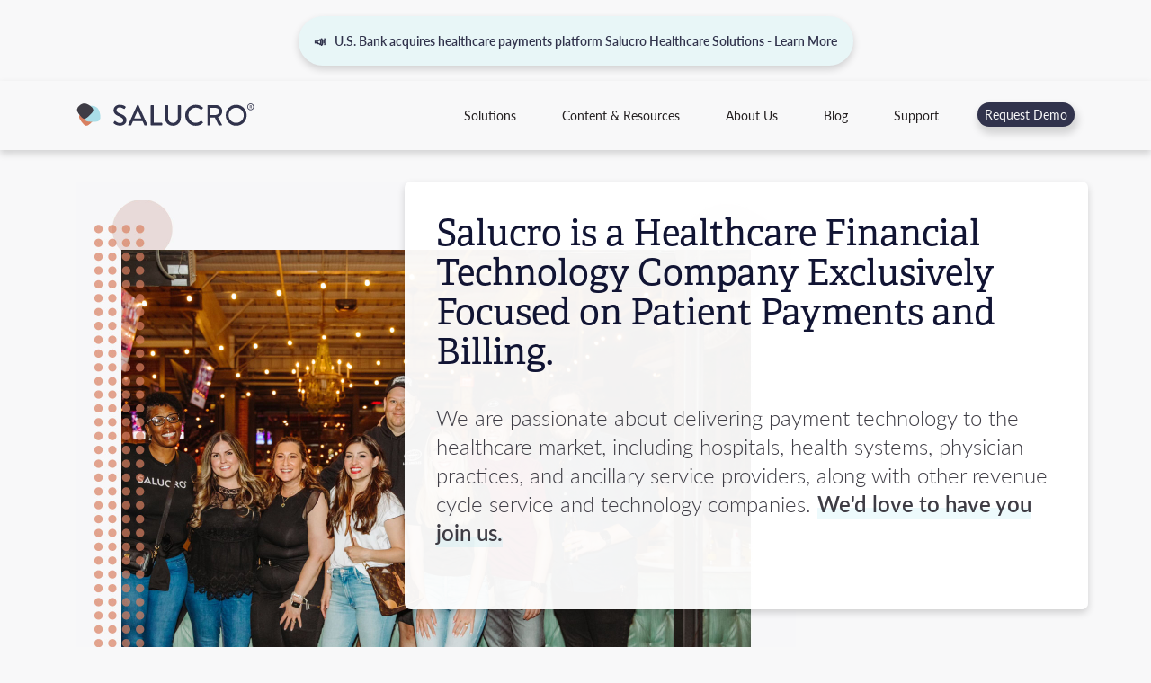

--- FILE ---
content_type: text/html
request_url: https://salucro.com/home/about/careers/
body_size: 3262
content:
<!DOCTYPE html>
<html lang="en">
  <head>

	<!-- Begin Google Console Tag -->
	<meta name="google-site-verification" content="Ka8bQctbIPQkZYfdtdsBHAV8ZZj43vYmhfGgT-d2NZ4" />
	<!-- End Google Console Tag -->
	
	<meta charset="UTF-8">
	<meta name="viewport" content="width=device-width, initial-scale=1, shrink-to-fit=no">
	<meta http-equiv="X-UA-Compatible" content="ie=edge">

	<!-- Title -->
	<title>Careers • Salucro</title>

	<!-- Favicon -->
	<link rel="shortcut icon" href="/home/favicon.ico">

	<!-- Main CSS -->
	<link rel="stylesheet" href="/home/css/main.css">
	<!-- Begin Jekyll SEO tag v2.8.0 -->
<title>Careers • Salucro | Salucro Healthcare Solutions</title>
<meta name="generator" content="Jekyll v4.4.1" />
<meta property="og:title" content="Careers • Salucro" />
<meta name="author" content="Salucro" />
<meta property="og:locale" content="en_US" />
<meta name="description" content="Salucro is a Healthcare Technology Company, Exclusively Focused on Patient Payments." />
<meta property="og:description" content="Salucro is a Healthcare Technology Company, Exclusively Focused on Patient Payments." />
<link rel="canonical" href="https://salucro.com/home/about/careers/" />
<meta property="og:url" content="https://salucro.com/home/about/careers/" />
<meta property="og:site_name" content="Salucro Healthcare Solutions" />
<meta property="og:image" content="https://salucro.com/home/img/about/hiring.jpg" />
<meta property="og:type" content="website" />
<meta name="twitter:card" content="summary_large_image" />
<meta property="twitter:image" content="https://salucro.com/home/img/about/hiring.jpg" />
<meta property="twitter:title" content="Careers • Salucro" />
<meta name="twitter:site" content="@" />
<meta name="twitter:creator" content="@Salucro" />
<script type="application/ld+json">
{"@context":"https://schema.org","@type":"WebPage","author":{"@type":"Person","name":"Salucro"},"description":"Salucro is a Healthcare Technology Company, Exclusively Focused on Patient Payments.","headline":"Careers • Salucro","image":"https://salucro.com/home/img/about/hiring.jpg","publisher":{"@type":"Organization","logo":{"@type":"ImageObject","url":"https://salucro.com/home/img/general/salucroLogoBlack.svg"},"name":"Salucro"},"url":"https://salucro.com/home/about/careers/"}</script>
<!-- End Jekyll SEO tag -->


</head>
  <body>
    <section id="newsAnnouncement">
	<a href="https://ir.usbank.com/news-events/news/news-details/2024/U.S.-Bank-acquires-healthcare-payments-platform-Salucro-Healthcare-Solutions/default.aspx"><p class="small">📣 &nbsp; U.S. Bank acquires healthcare payments platform Salucro Healthcare Solutions - Learn More</p></a>
</section>

<!-- NAV -->

<nav class="navbar navbar-expand-lg navbar-light">
	<div class="container">
		<a href="/home/" class="navbar-brand"><img src="/home/img/general/salucroLogoPrimary.svg" alt="Salucro Logo"></a>
		<button class="navbar-toggler" type="button" data-toggle="collapse" data-target="#navbarSupportedContent">
			<span class="navbar-toggler-icon"></span>
		</button>

		<div class="collapse navbar-collapse collapse in" id="navbarSupportedContent">
			<ul class="navbar-nav ml-auto">
				<li class="nav-item dropdown" id="solutions">
					<a href="/home" class="nav-link dropdown-toggle" id="navbarDropdown" role="button" data-toggle="dropdown">Solutions</a>
					<div class="dropdown-menu" aria-labelledby="navbarDropdown">
						<a href="/home/solutions/overview/" class="dropdown-item">Overview</a>
					</div>
				</li>
				<li class="nav-item dropdown" id="contentAndResources">
					<a href="/home" class="nav-link dropdown-toggle" id="navbarDropdown" role="button" data-toggle="dropdown">Content &amp; Resources</a>
					<div class="dropdown-menu" aria-labelledby="navbarDropdown">
						<a href="/home/content-and-resources/press/" class="dropdown-item">News &amp; Press</a>
						<a href="/home/content-and-resources/reports-and-whitepapers" class="dropdown-item">Reports &amp; White Papers</a>
						<a href="/home/content-and-resources/webinars" class="dropdown-item">Webinars</a>
					</div>
				</li>
				<li class="nav-item dropdown" id="aboutUs">
					<a href="/home/about/" class="nav-link dropdown-toggle" id="navbarDropdown" role="button" data-toggle="dropdown">About Us</a>
					<div class="dropdown-menu" aria-labelledby="navbarDropdown">
						<a href="/home/about/" class="dropdown-item">Company & Culture</a>
						<a href="/home/about/security-and-compliance" class="dropdown-item">Security & Compliance</a>
						<a href="/home/contact/support/" class="dropdown-item">Support</a>
						<a href="/home/about/careers/" class="dropdown-item">Careers</a>
					</div>
				</li>
				<li class="nav-item">
					<a href="/home/blog" class="nav-link" >Blog</a>
				</li>
				<li class="nav-item">
					<a href="/home/contact/support/" class="nav-link" >Support</a>
				</li>
				<li class="nav-item">
					<a href="/home/contact/request-demo" class="nav-link sButton" id="demo">Request Demo</a>
				</li>
			</ul>
		</div>
	</div>
</nav>
    <div id="landingForm" class="container-fluid" style="padding-top: 35px;">
	<div class="container">
		<div class="row">
			<div class="col-md-4">
				<img src="/home/img/about/careers-hero.jpg" class="landingHeroImage">
			</div>
			<div class="col-md-8 col-xs-12 landingFormContent">
				<h3>Salucro is a Healthcare Financial Technology Company Exclusively Focused on Patient Payments and Billing.</h3>
				        <p>We are passionate about delivering payment technology to the healthcare market, including hospitals, health systems, physician practices, and ancillary service providers, along with other revenue cycle service and technology companies. <span>We'd love to have you join us.</span></p>
				      </div>
			</div>
		</div>
	</div>
</div>

<svg id="leadershipBGSVGTop" xmlns="http://www.w3.org/2000/svg" viewBox="0 0 1440 320"><path fill="#ffffff" fill-opacity="1" d="M0,224L120,240C240,256,480,288,720,298.7C960,309,1200,299,1320,293.3L1440,288L1440,320L1320,320C1200,320,960,320,720,320C480,320,240,320,120,320L0,320Z"></path></svg>

<section id="openPositions">
  <div class="container">

	<div class="row">
		<div class="col">
			<script type="text/javascript" src="https://app.jazz.co/widgets/basic/create/salucrohealthcaresolutions" charset="utf-8"></script>
		</div>
	</div>

</section>

    <footer>

	<div class="container">
		<div class="row">
			<div class="col-6 col-md-3">
				<img src="/home/img/general/salucroLogoWhiteTransparent.svg" alt="Salucro Logo" class="footerLogo">
			</div>
		</div>
	</div>

	<!-- Begin Footer Top -->
	<div class="container" id="footerTop">
		<div class="row">
			<div class="col-6 col-md-4">
				<p>Content</p>
				<p class="small"><a href="/home/content-and-resources/press/">News &amp; Press</a></p>
				<p class="small"><a href="/home/content-and-resources/reports-and-whitepapers/">Reports & White Papers</a></p>
				<p class="small"><a href="/home/content-and-resources/privacy">Privacy Policy</a></p>
				<p class="small"><a href="/home/content-and-resources/terms">Terms of Service</a></p>
				<p class="small"><a href="/home/content-and-resources/cookies">Cookies Notice</a></p>
			</div>
			<div class="col-6 col-md-4">
				<p>Company</p>
				<p class="small"><a href="/home/about/">Company & Culture</a></p>
				<p class="small"><a href="/home/about/security-and-compliance/">Security & Compliance</a></p>
				<p class="small"><a href="/home/contact/support/">Support</a></p>
				<p class="small"><a href="/home/about/careers/">Careers</a></p>
			</div>
			<div class="col-6 col-md-4">
				<p>Made with Care in Phoenix, AZ</p>
				<p class="small">51 W. 3rd Street #310<br> Tempe, AZ 85281</p>
				<p class="small"><span>(866) 430-7333</span></p>
			</div>
		</div>
	</div>
	<!-- End Footer Top -->

	<!-- Begin Footer Bottom -->
	<div class="container-fluid" id="footerBottom">
		<div class="row">
			<div class="col-md">
				<p class="extraSmall"><a href="/home/content-and-resources/privacy">Privacy Policy</a> | <a href="/home/content-and-resources/terms">Terms of Service</a> | Copyright &copy; 2004-<script type="text/javascript">document.write(new Date().getFullYear());</script> Salucro Healthcare Solutions, LLC | All Rights Reserved</p>
				<!-- Social Links -->
				<!-- Start LinkedIn -->
				<a href="https://www.linkedin.com/company/salucro-healthcare-solutions/" target="_blank"><i class="fab fa-linkedin-in"></i></a>
				<!-- End LinkedIn -->
			</div>
		</div>
	</div>
	<!-- End Footer Bottom -->

</footer>

<!-- JS -->

<script defer src="https://use.fontawesome.com/releases/v5.0.8/js/all.js" integrity="sha384-SlE991lGASHoBfWbelyBPLsUlwY1GwNDJo3jSJO04KZ33K2bwfV9YBauFfnzvynJ" crossorigin="anonymous"></script>

<script src="https://code.jquery.com/jquery-3.2.1.slim.min.js" integrity="sha384-KJ3o2DKtIkvYIK3UENzmM7KCkRr/rE9/Qpg6aAZGJwFDMVNA/GpGFF93hXpG5KkN" crossorigin="anonymous"></script>

<script src="https://cdnjs.cloudflare.com/ajax/libs/popper.js/1.12.9/umd/popper.min.js" integrity="sha384-ApNbgh9B+Y1QKtv3Rn7W3mgPxhU9K/ScQsAP7hUibX39j7fakFPskvXusvfa0b4Q" crossorigin="anonymous"></script>

<script src="https://maxcdn.bootstrapcdn.com/bootstrap/4.0.0/js/bootstrap.min.js" integrity="sha384-JZR6Spejh4U02d8jOt6vLEHfe/JQGiRRSQQxSfFWpi1MquVdAyjUar5+76PVCmYl" crossorigin="anonymous"></script>

<script src="/home/assets/js/custom-front.js"></script>

<!-- Begin Smooth Scroll JS - https://github.com/cferdinandi/smooth-scroll -->
<script src="/home/assets/js/smooth-scroll.min.js"></script>
<script>
	var scroll = new SmoothScroll('a[href*="#"]');
	var scroll = new SmoothScroll('a[href*="#"]', {
		speed: 900
	});
</script>
<!-- End Smooth Scroll JS -->

<!-- Start of HubSpot Embed Code -->
<script type="text/javascript" id="hs-script-loader" async defer src="//js.hs-scripts.com/20524579.js"></script>
<!-- End of HubSpot Embed Code -->








  </body>
</html>

--- FILE ---
content_type: text/html; charset=UTF-8
request_url: https://app.jazz.co/widgets/basic/create/salucrohealthcaresolutions
body_size: 1754
content:
var resumatorScript = document.currentScript
//Condition to check if the script tag is inside the body or head tag.
if(document.body && document.body?.contains(resumatorScript)) {
	//Reders the HTML below the script tag mentioned inside body tag
	resumatorScript.insertAdjacentHTML('afterend', `<div id="resumator-wrapper"></div>`);
	insertResumatorWrapper();
}
else{
	//Reders the HTML ath the begining of the body tag
	window.onload = function() {
		var body = document.body;
		body.insertAdjacentHTML('afterbegin', `<div id="resumator-wrapper"></div>`);
		insertResumatorWrapper();
	}
}

function insertResumatorWrapper(){
	var resumatorWrapper = document.getElementById("resumator-wrapper");
	resumatorScript.insertAdjacentHTML('afterend', `<style media="screen" type="text/css">#resumator-jobs { font: Arial,Verdana,sans-serif;}.resumator-job-title, .resumator-jobs-text { text-align: left; color: #000000;}.resumator-form-iframe { display: block; clear: both;}.resumator-job-title { border-top: 1px solid #ddd; padding-top: 5px; font: bold 18px/1.3em Arial,Verdana,sans-serif; margin: 15px 0 0; padding: 5px 0 0;}.resumator-job-info-details,.resumator-job-info { display: block; float: left; line-height: 1.5em; margin: 0.25em 1em 0 0; text-align: left; font: 12px/1.3em Arial,Verdana,sans-serif;}.resumator-job-view-details { clear: both; padding-top: 4px; font: 12px/1.3em Arial,Verdana,sans-serif;}a.resumator-job-link { color: #2C659F;}.resumator-job-info-details { display: none;}.resumator-job-heading { font-weight: bold;}.resumator-job-department,.resumator-job-experience { margin-left: 20px;}.resumator-job-description { display: none; padding-bottom: 20px;}.resumator-job-description-text { margin-top: 5px;}.resumator-job-description li,.resumator-job-description p { font: 12px/1.3em Arial,Verdana,sans-serif; margin: 0 0 1em; padding: 0; text-align: left;}.resumator-job-description ul, .resumator-job-description ol { margin:0 0 1.2em 40px; padding:0;}.resumator-job-description li { margin-bottom: .5em;}.resumator-job-description ul li { list-style-type:disc !important;}.resumator-job-description ol li { list-style-type: decimal !important;}a.resumator-hide-details { display: block; clear: both; margin: 20px 0 0 0;}#resumator-logo { clear: both; margin: 25px 0 0 0;}.resumator-department-heading,.resumator-type-heading { margin: 20px 0 0 0; font-size: 28px; line-height: 30px;}.resumator-buttons{ text-align: left; color: #000000; margin: 25px 0 0 0;}.resumator-buttons input { margin: 0px;}.resumator-buttons ul { list-style-type: none !important; padding: 0 !important; margin: 0 !important;}.resumator-buttons ul li { list-style-type: none !important; margin: 0 10px 0 0 !important; float: left;}.resumator-buttons ul li .FBConnectButton,.resumator-buttons ul li a.google-buzz-button { margin: 1px 0 0 0 !important;}.resumator-buttons ul li input.resumator-forward-button { margin-right: 15px;}</style>`)
	resumatorWrapper.insertAdjacentHTML('beforeend', '')
	resumatorWrapper.insertAdjacentHTML('beforeend', `<div id="resumator-logo" style="clear:both;margin: 20px 0 30px 0;text-align:left;"><a target="_blank" href="https://info.jazzhr.com/job-seekers.html"><img style="border:none;" src="https://app.jazz.co/img/v1.1/logos/powered-by-jazzhr-gray.png" /></a></div>`)
}


--- FILE ---
content_type: text/css
request_url: https://salucro.com/home/css/main.css
body_size: 28151
content:
/*! Bootstrap v4.0.0 (https://getbootstrap.com) Copyright 2011-2018 The Bootstrap Authors Copyright 2011-2018 Twitter, Inc. Licensed under MIT (https://github.com/twbs/bootstrap/blob/master/LICENSE) */
/* Forms */
@import url("https://use.typekit.net/ipp8idi.css");
:root { --blue: #007bff; --indigo: #6610f2; --purple: #6f42c1; --pink: #e83e8c; --red: #dc3545; --orange: #fd7e14; --yellow: #ffc107; --green: #28a745; --teal: #20c997; --cyan: #17a2b8; --white: #F8F8F9; --gray: #6c757d; --gray-dark: #343a40; --primary: #31334C; --secondary: #DA8061; --success: #28a745; --info: #17a2b8; --warning: #ffc107; --danger: #dc3545; --light: #f8f9fa; --dark: #343a40; --breakpoint-xs: 0; --breakpoint-sm: 576px; --breakpoint-md: 768px; --breakpoint-lg: 992px; --breakpoint-xl: 1200px; --font-family-sans-serif: -apple-system, BlinkMacSystemFont, "Segoe UI", Roboto, "Helvetica Neue", Arial, sans-serif, "Apple Color Emoji", "Segoe UI Emoji", "Segoe UI Symbol"; --font-family-monospace: SFMono-Regular, Menlo, Monaco, Consolas, "Liberation Mono", "Courier New", monospace; }

*, *::before, *::after { box-sizing: border-box; }

html { font-family: sans-serif; line-height: 1.15; -webkit-text-size-adjust: 100%; -ms-text-size-adjust: 100%; -ms-overflow-style: scrollbar; -webkit-tap-highlight-color: rgba(0, 0, 0, 0); }

@-ms-viewport { width: device-width; }

article, aside, dialog, figcaption, figure, footer, header, hgroup, main, nav, section { display: block; }

body { margin: 0; font-family: -apple-system, BlinkMacSystemFont, "Segoe UI", Roboto, "Helvetica Neue", Arial, sans-serif, "Apple Color Emoji", "Segoe UI Emoji", "Segoe UI Symbol"; font-size: 1rem; font-weight: 400; line-height: 1.5; color: #212529; text-align: left; background-color: #F8F8F9; }

[tabindex="-1"]:focus { outline: 0 !important; }

hr { box-sizing: content-box; height: 0; overflow: visible; }

h1, h2, h3, h4, h5, h6 { margin-top: 0; margin-bottom: 0.5rem; }

p { margin-top: 0; margin-bottom: 1rem; }

abbr[title], abbr[data-original-title] { text-decoration: underline; text-decoration: underline dotted; cursor: help; border-bottom: 0; }

address { margin-bottom: 1rem; font-style: normal; line-height: inherit; }

ol, ul, dl { margin-top: 0; margin-bottom: 1rem; }

ol ol, ul ul, ol ul, ul ol { margin-bottom: 0; }

dt { font-weight: 700; }

dd { margin-bottom: .5rem; margin-left: 0; }

blockquote { margin: 0 0 1rem; }

dfn { font-style: italic; }

b, strong { font-weight: bolder; }

small { font-size: 80%; }

sub, sup { position: relative; font-size: 75%; line-height: 0; vertical-align: baseline; }

sub { bottom: -.25em; }

sup { top: -.5em; }

a { color: #31334C; text-decoration: none; background-color: transparent; -webkit-text-decoration-skip: objects; }

a:hover { color: #13141d; text-decoration: underline; }

a:not([href]):not([tabindex]) { color: inherit; text-decoration: none; }

a:not([href]):not([tabindex]):hover, a:not([href]):not([tabindex]):focus { color: inherit; text-decoration: none; }

a:not([href]):not([tabindex]):focus { outline: 0; }

pre, code, kbd, samp { font-family: monospace, monospace; font-size: 1em; }

pre { margin-top: 0; margin-bottom: 1rem; overflow: auto; -ms-overflow-style: scrollbar; }

figure { margin: 0 0 1rem; }

img { vertical-align: middle; border-style: none; }

svg:not(:root) { overflow: hidden; }

table { border-collapse: collapse; }

caption { padding-top: 0.75rem; padding-bottom: 0.75rem; color: #6c757d; text-align: left; caption-side: bottom; }

th { text-align: inherit; }

label { display: inline-block; margin-bottom: .5rem; }

button { border-radius: 0; }

button:focus { outline: 1px dotted; outline: 5px auto -webkit-focus-ring-color; }

input, button, select, optgroup, textarea { margin: 0; font-family: inherit; font-size: inherit; line-height: inherit; }

button, input { overflow: visible; }

button, select { text-transform: none; }

button, html [type="button"], [type="reset"], [type="submit"] { -webkit-appearance: button; }

button::-moz-focus-inner, [type="button"]::-moz-focus-inner, [type="reset"]::-moz-focus-inner, [type="submit"]::-moz-focus-inner { padding: 0; border-style: none; }

input[type="radio"], input[type="checkbox"] { box-sizing: border-box; padding: 0; }

input[type="date"], input[type="time"], input[type="datetime-local"], input[type="month"] { -webkit-appearance: listbox; }

textarea { overflow: auto; resize: vertical; }

fieldset { min-width: 0; padding: 0; margin: 0; border: 0; }

legend { display: block; width: 100%; max-width: 100%; padding: 0; margin-bottom: .5rem; font-size: 1.5rem; line-height: inherit; color: inherit; white-space: normal; }

progress { vertical-align: baseline; }

[type="number"]::-webkit-inner-spin-button, [type="number"]::-webkit-outer-spin-button { height: auto; }

[type="search"] { outline-offset: -2px; -webkit-appearance: none; }

[type="search"]::-webkit-search-cancel-button, [type="search"]::-webkit-search-decoration { -webkit-appearance: none; }

::-webkit-file-upload-button { font: inherit; -webkit-appearance: button; }

output { display: inline-block; }

summary { display: list-item; cursor: pointer; }

template { display: none; }

[hidden] { display: none !important; }

h1, h2, h3, h4, h5, h6, .h1, .h2, .h3, .h4, .h5, .h6 { margin-bottom: 0.5rem; font-family: inherit; font-weight: 500; line-height: 1.2; color: inherit; }

h1, .h1 { font-size: 2.5rem; }

h2, .h2 { font-size: 2rem; }

h3, .h3 { font-size: 1.75rem; }

h4, .h4 { font-size: 1.5rem; }

h5, .h5 { font-size: 1.25rem; }

h6, .h6 { font-size: 1rem; }

.lead { font-size: 1.25rem; font-weight: 300; }

.display-1 { font-size: 6rem; font-weight: 300; line-height: 1.2; }

.display-2 { font-size: 5.5rem; font-weight: 300; line-height: 1.2; }

.display-3 { font-size: 4.5rem; font-weight: 300; line-height: 1.2; }

.display-4 { font-size: 3.5rem; font-weight: 300; line-height: 1.2; }

hr { margin-top: 1rem; margin-bottom: 1rem; border: 0; border-top: 1px solid rgba(35, 31, 32, 0.1); }

small, .small { font-size: 80%; font-weight: 400; }

mark, .mark { padding: 0.2em; background-color: #fcf8e3; }

.list-unstyled { padding-left: 0; list-style: none; }

.list-inline { padding-left: 0; list-style: none; }

.list-inline-item { display: inline-block; }

.list-inline-item:not(:last-child) { margin-right: 0.5rem; }

.initialism { font-size: 90%; text-transform: uppercase; }

.blockquote { margin-bottom: 1rem; font-size: 1.25rem; }

.blockquote-footer { display: block; font-size: 80%; color: #6c757d; }

.blockquote-footer::before { content: "\2014 \00A0"; }

.img-fluid { max-width: 100%; height: auto; }

.img-thumbnail { padding: 0.25rem; background-color: #F8F8F9; border: 1px solid #dee2e6; border-radius: 0.25rem; max-width: 100%; height: auto; }

.figure { display: inline-block; }

.figure-img { margin-bottom: 0.5rem; line-height: 1; }

.figure-caption { font-size: 90%; color: #6c757d; }

code, kbd, pre, samp { font-family: SFMono-Regular, Menlo, Monaco, Consolas, "Liberation Mono", "Courier New", monospace; }

code { font-size: 87.5%; color: #e83e8c; word-break: break-word; }

a > code { color: inherit; }

kbd { padding: 0.2rem 0.4rem; font-size: 87.5%; color: #F8F8F9; background-color: #212529; border-radius: 0.2rem; }

kbd kbd { padding: 0; font-size: 100%; font-weight: 700; }

pre { display: block; font-size: 87.5%; color: #212529; }

pre code { font-size: inherit; color: inherit; word-break: normal; }

.pre-scrollable { max-height: 340px; overflow-y: scroll; }

.container { width: 100%; padding-right: 15px; padding-left: 15px; margin-right: auto; margin-left: auto; }

@media (min-width: 576px) { .container { max-width: 540px; } }

@media (min-width: 768px) { .container { max-width: 720px; } }

@media (min-width: 992px) { .container { max-width: 960px; } }

@media (min-width: 1200px) { .container { max-width: 1140px; } }

.container-fluid { width: 100%; padding-right: 15px; padding-left: 15px; margin-right: auto; margin-left: auto; }

.row { display: flex; flex-wrap: wrap; margin-right: -15px; margin-left: -15px; }

.no-gutters { margin-right: 0; margin-left: 0; }

.no-gutters > .col, .no-gutters > [class*="col-"] { padding-right: 0; padding-left: 0; }

.col-xl, .col-xl-auto, .col-xl-12, .col-xl-11, .col-xl-10, .col-xl-9, .col-xl-8, .col-xl-7, .col-xl-6, .col-xl-5, .col-xl-4, .col-xl-3, .col-xl-2, .col-xl-1, .col-lg, .col-lg-auto, .col-lg-12, .col-lg-11, .col-lg-10, .col-lg-9, .col-lg-8, .col-lg-7, .col-lg-6, .col-lg-5, .col-lg-4, .col-lg-3, .col-lg-2, .col-lg-1, .col-md, .col-md-auto, .col-md-12, .col-md-11, .col-md-10, .col-md-9, .col-md-8, .col-md-7, .col-md-6, .col-md-5, .col-md-4, .col-md-3, .col-md-2, .col-md-1, .col-sm, .col-sm-auto, .col-sm-12, .col-sm-11, .col-sm-10, .col-sm-9, .col-sm-8, .col-sm-7, .col-sm-6, .col-sm-5, .col-sm-4, .col-sm-3, .col-sm-2, .col-sm-1, .col, .col-auto, .col-12, .col-11, .col-10, .col-9, .col-8, .col-7, .col-6, .col-5, .col-4, .col-3, .col-2, .col-1 { position: relative; width: 100%; min-height: 1px; padding-right: 15px; padding-left: 15px; }

.col { flex-basis: 0; flex-grow: 1; max-width: 100%; }

.col-auto { flex: 0 0 auto; width: auto; max-width: none; }

.col-1 { flex: 0 0 8.3333333333%; max-width: 8.3333333333%; }

.col-2 { flex: 0 0 16.6666666667%; max-width: 16.6666666667%; }

.col-3 { flex: 0 0 25%; max-width: 25%; }

.col-4 { flex: 0 0 33.3333333333%; max-width: 33.3333333333%; }

.col-5 { flex: 0 0 41.6666666667%; max-width: 41.6666666667%; }

.col-6 { flex: 0 0 50%; max-width: 50%; }

.col-7 { flex: 0 0 58.3333333333%; max-width: 58.3333333333%; }

.col-8 { flex: 0 0 66.6666666667%; max-width: 66.6666666667%; }

.col-9 { flex: 0 0 75%; max-width: 75%; }

.col-10 { flex: 0 0 83.3333333333%; max-width: 83.3333333333%; }

.col-11 { flex: 0 0 91.6666666667%; max-width: 91.6666666667%; }

.col-12 { flex: 0 0 100%; max-width: 100%; }

.order-first { order: -1; }

.order-last { order: 13; }

.order-0 { order: 0; }

.order-1 { order: 1; }

.order-2 { order: 2; }

.order-3 { order: 3; }

.order-4 { order: 4; }

.order-5 { order: 5; }

.order-6 { order: 6; }

.order-7 { order: 7; }

.order-8 { order: 8; }

.order-9 { order: 9; }

.order-10 { order: 10; }

.order-11 { order: 11; }

.order-12 { order: 12; }

.offset-1 { margin-left: 8.3333333333%; }

.offset-2 { margin-left: 16.6666666667%; }

.offset-3 { margin-left: 25%; }

.offset-4 { margin-left: 33.3333333333%; }

.offset-5 { margin-left: 41.6666666667%; }

.offset-6 { margin-left: 50%; }

.offset-7 { margin-left: 58.3333333333%; }

.offset-8 { margin-left: 66.6666666667%; }

.offset-9 { margin-left: 75%; }

.offset-10 { margin-left: 83.3333333333%; }

.offset-11 { margin-left: 91.6666666667%; }

@media (min-width: 576px) { .col-sm { flex-basis: 0; flex-grow: 1; max-width: 100%; } .col-sm-auto { flex: 0 0 auto; width: auto; max-width: none; } .col-sm-1 { flex: 0 0 8.3333333333%; max-width: 8.3333333333%; } .col-sm-2 { flex: 0 0 16.6666666667%; max-width: 16.6666666667%; } .col-sm-3 { flex: 0 0 25%; max-width: 25%; } .col-sm-4 { flex: 0 0 33.3333333333%; max-width: 33.3333333333%; } .col-sm-5 { flex: 0 0 41.6666666667%; max-width: 41.6666666667%; } .col-sm-6 { flex: 0 0 50%; max-width: 50%; } .col-sm-7 { flex: 0 0 58.3333333333%; max-width: 58.3333333333%; } .col-sm-8 { flex: 0 0 66.6666666667%; max-width: 66.6666666667%; } .col-sm-9 { flex: 0 0 75%; max-width: 75%; } .col-sm-10 { flex: 0 0 83.3333333333%; max-width: 83.3333333333%; } .col-sm-11 { flex: 0 0 91.6666666667%; max-width: 91.6666666667%; } .col-sm-12 { flex: 0 0 100%; max-width: 100%; } .order-sm-first { order: -1; } .order-sm-last { order: 13; } .order-sm-0 { order: 0; } .order-sm-1 { order: 1; } .order-sm-2 { order: 2; } .order-sm-3 { order: 3; } .order-sm-4 { order: 4; } .order-sm-5 { order: 5; } .order-sm-6 { order: 6; } .order-sm-7 { order: 7; } .order-sm-8 { order: 8; } .order-sm-9 { order: 9; } .order-sm-10 { order: 10; } .order-sm-11 { order: 11; } .order-sm-12 { order: 12; } .offset-sm-0 { margin-left: 0; } .offset-sm-1 { margin-left: 8.3333333333%; } .offset-sm-2 { margin-left: 16.6666666667%; } .offset-sm-3 { margin-left: 25%; } .offset-sm-4 { margin-left: 33.3333333333%; } .offset-sm-5 { margin-left: 41.6666666667%; } .offset-sm-6 { margin-left: 50%; } .offset-sm-7 { margin-left: 58.3333333333%; } .offset-sm-8 { margin-left: 66.6666666667%; } .offset-sm-9 { margin-left: 75%; } .offset-sm-10 { margin-left: 83.3333333333%; } .offset-sm-11 { margin-left: 91.6666666667%; } }

@media (min-width: 768px) { .col-md { flex-basis: 0; flex-grow: 1; max-width: 100%; } .col-md-auto { flex: 0 0 auto; width: auto; max-width: none; } .col-md-1 { flex: 0 0 8.3333333333%; max-width: 8.3333333333%; } .col-md-2 { flex: 0 0 16.6666666667%; max-width: 16.6666666667%; } .col-md-3 { flex: 0 0 25%; max-width: 25%; } .col-md-4 { flex: 0 0 33.3333333333%; max-width: 33.3333333333%; } .col-md-5 { flex: 0 0 41.6666666667%; max-width: 41.6666666667%; } .col-md-6 { flex: 0 0 50%; max-width: 50%; } .col-md-7 { flex: 0 0 58.3333333333%; max-width: 58.3333333333%; } .col-md-8 { flex: 0 0 66.6666666667%; max-width: 66.6666666667%; } .col-md-9 { flex: 0 0 75%; max-width: 75%; } .col-md-10 { flex: 0 0 83.3333333333%; max-width: 83.3333333333%; } .col-md-11 { flex: 0 0 91.6666666667%; max-width: 91.6666666667%; } .col-md-12 { flex: 0 0 100%; max-width: 100%; } .order-md-first { order: -1; } .order-md-last { order: 13; } .order-md-0 { order: 0; } .order-md-1 { order: 1; } .order-md-2 { order: 2; } .order-md-3 { order: 3; } .order-md-4 { order: 4; } .order-md-5 { order: 5; } .order-md-6 { order: 6; } .order-md-7 { order: 7; } .order-md-8 { order: 8; } .order-md-9 { order: 9; } .order-md-10 { order: 10; } .order-md-11 { order: 11; } .order-md-12 { order: 12; } .offset-md-0 { margin-left: 0; } .offset-md-1 { margin-left: 8.3333333333%; } .offset-md-2 { margin-left: 16.6666666667%; } .offset-md-3 { margin-left: 25%; } .offset-md-4 { margin-left: 33.3333333333%; } .offset-md-5 { margin-left: 41.6666666667%; } .offset-md-6 { margin-left: 50%; } .offset-md-7 { margin-left: 58.3333333333%; } .offset-md-8 { margin-left: 66.6666666667%; } .offset-md-9 { margin-left: 75%; } .offset-md-10 { margin-left: 83.3333333333%; } .offset-md-11 { margin-left: 91.6666666667%; } }

@media (min-width: 992px) { .col-lg { flex-basis: 0; flex-grow: 1; max-width: 100%; } .col-lg-auto { flex: 0 0 auto; width: auto; max-width: none; } .col-lg-1 { flex: 0 0 8.3333333333%; max-width: 8.3333333333%; } .col-lg-2 { flex: 0 0 16.6666666667%; max-width: 16.6666666667%; } .col-lg-3 { flex: 0 0 25%; max-width: 25%; } .col-lg-4 { flex: 0 0 33.3333333333%; max-width: 33.3333333333%; } .col-lg-5 { flex: 0 0 41.6666666667%; max-width: 41.6666666667%; } .col-lg-6 { flex: 0 0 50%; max-width: 50%; } .col-lg-7 { flex: 0 0 58.3333333333%; max-width: 58.3333333333%; } .col-lg-8 { flex: 0 0 66.6666666667%; max-width: 66.6666666667%; } .col-lg-9 { flex: 0 0 75%; max-width: 75%; } .col-lg-10 { flex: 0 0 83.3333333333%; max-width: 83.3333333333%; } .col-lg-11 { flex: 0 0 91.6666666667%; max-width: 91.6666666667%; } .col-lg-12 { flex: 0 0 100%; max-width: 100%; } .order-lg-first { order: -1; } .order-lg-last { order: 13; } .order-lg-0 { order: 0; } .order-lg-1 { order: 1; } .order-lg-2 { order: 2; } .order-lg-3 { order: 3; } .order-lg-4 { order: 4; } .order-lg-5 { order: 5; } .order-lg-6 { order: 6; } .order-lg-7 { order: 7; } .order-lg-8 { order: 8; } .order-lg-9 { order: 9; } .order-lg-10 { order: 10; } .order-lg-11 { order: 11; } .order-lg-12 { order: 12; } .offset-lg-0 { margin-left: 0; } .offset-lg-1 { margin-left: 8.3333333333%; } .offset-lg-2 { margin-left: 16.6666666667%; } .offset-lg-3 { margin-left: 25%; } .offset-lg-4 { margin-left: 33.3333333333%; } .offset-lg-5 { margin-left: 41.6666666667%; } .offset-lg-6 { margin-left: 50%; } .offset-lg-7 { margin-left: 58.3333333333%; } .offset-lg-8 { margin-left: 66.6666666667%; } .offset-lg-9 { margin-left: 75%; } .offset-lg-10 { margin-left: 83.3333333333%; } .offset-lg-11 { margin-left: 91.6666666667%; } }

@media (min-width: 1200px) { .col-xl { flex-basis: 0; flex-grow: 1; max-width: 100%; } .col-xl-auto { flex: 0 0 auto; width: auto; max-width: none; } .col-xl-1 { flex: 0 0 8.3333333333%; max-width: 8.3333333333%; } .col-xl-2 { flex: 0 0 16.6666666667%; max-width: 16.6666666667%; } .col-xl-3 { flex: 0 0 25%; max-width: 25%; } .col-xl-4 { flex: 0 0 33.3333333333%; max-width: 33.3333333333%; } .col-xl-5 { flex: 0 0 41.6666666667%; max-width: 41.6666666667%; } .col-xl-6 { flex: 0 0 50%; max-width: 50%; } .col-xl-7 { flex: 0 0 58.3333333333%; max-width: 58.3333333333%; } .col-xl-8 { flex: 0 0 66.6666666667%; max-width: 66.6666666667%; } .col-xl-9 { flex: 0 0 75%; max-width: 75%; } .col-xl-10 { flex: 0 0 83.3333333333%; max-width: 83.3333333333%; } .col-xl-11 { flex: 0 0 91.6666666667%; max-width: 91.6666666667%; } .col-xl-12 { flex: 0 0 100%; max-width: 100%; } .order-xl-first { order: -1; } .order-xl-last { order: 13; } .order-xl-0 { order: 0; } .order-xl-1 { order: 1; } .order-xl-2 { order: 2; } .order-xl-3 { order: 3; } .order-xl-4 { order: 4; } .order-xl-5 { order: 5; } .order-xl-6 { order: 6; } .order-xl-7 { order: 7; } .order-xl-8 { order: 8; } .order-xl-9 { order: 9; } .order-xl-10 { order: 10; } .order-xl-11 { order: 11; } .order-xl-12 { order: 12; } .offset-xl-0 { margin-left: 0; } .offset-xl-1 { margin-left: 8.3333333333%; } .offset-xl-2 { margin-left: 16.6666666667%; } .offset-xl-3 { margin-left: 25%; } .offset-xl-4 { margin-left: 33.3333333333%; } .offset-xl-5 { margin-left: 41.6666666667%; } .offset-xl-6 { margin-left: 50%; } .offset-xl-7 { margin-left: 58.3333333333%; } .offset-xl-8 { margin-left: 66.6666666667%; } .offset-xl-9 { margin-left: 75%; } .offset-xl-10 { margin-left: 83.3333333333%; } .offset-xl-11 { margin-left: 91.6666666667%; } }

.table { width: 100%; max-width: 100%; margin-bottom: 1rem; background-color: transparent; }

.table th, .table td { padding: 0.75rem; vertical-align: top; border-top: 1px solid #dee2e6; }

.table thead th { vertical-align: bottom; border-bottom: 2px solid #dee2e6; }

.table tbody + tbody { border-top: 2px solid #dee2e6; }

.table .table { background-color: #F8F8F9; }

.table-sm th, .table-sm td { padding: 0.3rem; }

.table-bordered { border: 1px solid #dee2e6; }

.table-bordered th, .table-bordered td { border: 1px solid #dee2e6; }

.table-bordered thead th, .table-bordered thead td { border-bottom-width: 2px; }

.table-striped tbody tr:nth-of-type(odd) { background-color: rgba(35, 31, 32, 0.05); }

.table-hover tbody tr:hover { background-color: rgba(35, 31, 32, 0.075); }

.table-primary, .table-primary > th, .table-primary > td { background-color: #c5c6cd; }

.table-hover .table-primary:hover { background-color: #b7b9c1; }

.table-hover .table-primary:hover > td, .table-hover .table-primary:hover > th { background-color: #b7b9c1; }

.table-secondary, .table-secondary > th, .table-secondary > td { background-color: #f5dbd3; }

.table-hover .table-secondary:hover { background-color: #f0cabe; }

.table-hover .table-secondary:hover > td, .table-hover .table-secondary:hover > th { background-color: #f0cabe; }

.table-success, .table-success > th, .table-success > td { background-color: #c3e6cb; }

.table-hover .table-success:hover { background-color: #b1dfbb; }

.table-hover .table-success:hover > td, .table-hover .table-success:hover > th { background-color: #b1dfbb; }

.table-info, .table-info > th, .table-info > td { background-color: #bee5eb; }

.table-hover .table-info:hover { background-color: #abdde5; }

.table-hover .table-info:hover > td, .table-hover .table-info:hover > th { background-color: #abdde5; }

.table-warning, .table-warning > th, .table-warning > td { background-color: #ffeeba; }

.table-hover .table-warning:hover { background-color: #ffe8a1; }

.table-hover .table-warning:hover > td, .table-hover .table-warning:hover > th { background-color: #ffe8a1; }

.table-danger, .table-danger > th, .table-danger > td { background-color: #f5c6cb; }

.table-hover .table-danger:hover { background-color: #f1b0b7; }

.table-hover .table-danger:hover > td, .table-hover .table-danger:hover > th { background-color: #f1b0b7; }

.table-light, .table-light > th, .table-light > td { background-color: #fdfdfe; }

.table-hover .table-light:hover { background-color: #ececf6; }

.table-hover .table-light:hover > td, .table-hover .table-light:hover > th { background-color: #ececf6; }

.table-dark, .table-dark > th, .table-dark > td { background-color: #c6c8ca; }

.table-hover .table-dark:hover { background-color: #b9bbbe; }

.table-hover .table-dark:hover > td, .table-hover .table-dark:hover > th { background-color: #b9bbbe; }

.table-active, .table-active > th, .table-active > td { background-color: rgba(35, 31, 32, 0.075); }

.table-hover .table-active:hover { background-color: rgba(21, 19, 20, 0.075); }

.table-hover .table-active:hover > td, .table-hover .table-active:hover > th { background-color: rgba(21, 19, 20, 0.075); }

.table .thead-dark th { color: #F8F8F9; background-color: #212529; border-color: #32383e; }

.table .thead-light th { color: #495057; background-color: #e9ecef; border-color: #dee2e6; }

.table-dark { color: #F8F8F9; background-color: #212529; }

.table-dark th, .table-dark td, .table-dark thead th { border-color: #32383e; }

.table-dark.table-bordered { border: 0; }

.table-dark.table-striped tbody tr:nth-of-type(odd) { background-color: rgba(248, 248, 249, 0.05); }

.table-dark.table-hover tbody tr:hover { background-color: rgba(248, 248, 249, 0.075); }

@media (max-width: 575.98px) { .table-responsive-sm { display: block; width: 100%; overflow-x: auto; -webkit-overflow-scrolling: touch; -ms-overflow-style: -ms-autohiding-scrollbar; } .table-responsive-sm > .table-bordered { border: 0; } }

@media (max-width: 767.98px) { .table-responsive-md { display: block; width: 100%; overflow-x: auto; -webkit-overflow-scrolling: touch; -ms-overflow-style: -ms-autohiding-scrollbar; } .table-responsive-md > .table-bordered { border: 0; } }

@media (max-width: 991.98px) { .table-responsive-lg { display: block; width: 100%; overflow-x: auto; -webkit-overflow-scrolling: touch; -ms-overflow-style: -ms-autohiding-scrollbar; } .table-responsive-lg > .table-bordered { border: 0; } }

@media (max-width: 1199.98px) { .table-responsive-xl { display: block; width: 100%; overflow-x: auto; -webkit-overflow-scrolling: touch; -ms-overflow-style: -ms-autohiding-scrollbar; } .table-responsive-xl > .table-bordered { border: 0; } }

.table-responsive { display: block; width: 100%; overflow-x: auto; -webkit-overflow-scrolling: touch; -ms-overflow-style: -ms-autohiding-scrollbar; }

.table-responsive > .table-bordered { border: 0; }

.form-control { display: block; width: 100%; padding: 0.375rem 0.75rem; font-size: 1rem; line-height: 1.5; color: #495057; background-color: #F8F8F9; background-clip: padding-box; border: 1px solid #ced4da; border-radius: 0.25rem; transition: border-color 0.15s ease-in-out, box-shadow 0.15s ease-in-out; }

.form-control::-ms-expand { background-color: transparent; border: 0; }

.form-control:focus { color: #495057; background-color: #F8F8F9; border-color: #63679a; outline: 0; box-shadow: 0 0 0 0.2rem rgba(49, 51, 76, 0.25); }

.form-control::placeholder { color: #6c757d; opacity: 1; }

.form-control:disabled, .form-control[readonly] { background-color: #e9ecef; opacity: 1; }

select.form-control:not([size]):not([multiple]) { height: calc(2.25rem + 2px); }

select.form-control:focus::-ms-value { color: #495057; background-color: #F8F8F9; }

.form-control-file, .form-control-range { display: block; width: 100%; }

.col-form-label { padding-top: calc(0.375rem + 1px); padding-bottom: calc(0.375rem + 1px); margin-bottom: 0; font-size: inherit; line-height: 1.5; }

.col-form-label-lg { padding-top: calc(0.5rem + 1px); padding-bottom: calc(0.5rem + 1px); font-size: 1.25rem; line-height: 1.5; }

.col-form-label-sm { padding-top: calc(0.25rem + 1px); padding-bottom: calc(0.25rem + 1px); font-size: 0.875rem; line-height: 1.5; }

.form-control-plaintext { display: block; width: 100%; padding-top: 0.375rem; padding-bottom: 0.375rem; margin-bottom: 0; line-height: 1.5; background-color: transparent; border: solid transparent; border-width: 1px 0; }

.form-control-plaintext.form-control-sm, .input-group-sm > .form-control-plaintext.form-control, .input-group-sm > .input-group-prepend > .form-control-plaintext.input-group-text, .input-group-sm > .input-group-append > .form-control-plaintext.input-group-text, .input-group-sm > .input-group-prepend > .form-control-plaintext.btn, .input-group-sm > .input-group-append > .form-control-plaintext.btn, .form-control-plaintext.form-control-lg, .input-group-lg > .form-control-plaintext.form-control, .input-group-lg > .input-group-prepend > .form-control-plaintext.input-group-text, .input-group-lg > .input-group-append > .form-control-plaintext.input-group-text, .input-group-lg > .input-group-prepend > .form-control-plaintext.btn, .input-group-lg > .input-group-append > .form-control-plaintext.btn { padding-right: 0; padding-left: 0; }

.form-control-sm, .input-group-sm > .form-control, .input-group-sm > .input-group-prepend > .input-group-text, .input-group-sm > .input-group-append > .input-group-text, .input-group-sm > .input-group-prepend > .btn, .input-group-sm > .input-group-append > .btn { padding: 0.25rem 0.5rem; font-size: 0.875rem; line-height: 1.5; border-radius: 0.2rem; }

select.form-control-sm:not([size]):not([multiple]), .input-group-sm > select.form-control:not([size]):not([multiple]), .input-group-sm > .input-group-prepend > select.input-group-text:not([size]):not([multiple]), .input-group-sm > .input-group-append > select.input-group-text:not([size]):not([multiple]), .input-group-sm > .input-group-prepend > select.btn:not([size]):not([multiple]), .input-group-sm > .input-group-append > select.btn:not([size]):not([multiple]) { height: calc(1.8125rem + 2px); }

.form-control-lg, .input-group-lg > .form-control, .input-group-lg > .input-group-prepend > .input-group-text, .input-group-lg > .input-group-append > .input-group-text, .input-group-lg > .input-group-prepend > .btn, .input-group-lg > .input-group-append > .btn { padding: 0.5rem 1rem; font-size: 1.25rem; line-height: 1.5; border-radius: 0.3rem; }

select.form-control-lg:not([size]):not([multiple]), .input-group-lg > select.form-control:not([size]):not([multiple]), .input-group-lg > .input-group-prepend > select.input-group-text:not([size]):not([multiple]), .input-group-lg > .input-group-append > select.input-group-text:not([size]):not([multiple]), .input-group-lg > .input-group-prepend > select.btn:not([size]):not([multiple]), .input-group-lg > .input-group-append > select.btn:not([size]):not([multiple]) { height: calc(2.875rem + 2px); }

.form-group { margin-bottom: 1rem; }

.form-text { display: block; margin-top: 0.25rem; }

.form-row { display: flex; flex-wrap: wrap; margin-right: -5px; margin-left: -5px; }

.form-row > .col, .form-row > [class*="col-"] { padding-right: 5px; padding-left: 5px; }

.form-check { position: relative; display: block; padding-left: 1.25rem; }

.form-check-input { position: absolute; margin-top: 0.3rem; margin-left: -1.25rem; }

.form-check-input:disabled ~ .form-check-label { color: #6c757d; }

.form-check-label { margin-bottom: 0; }

.form-check-inline { display: inline-flex; align-items: center; padding-left: 0; margin-right: 0.75rem; }

.form-check-inline .form-check-input { position: static; margin-top: 0; margin-right: 0.3125rem; margin-left: 0; }

.valid-feedback { display: none; width: 100%; margin-top: 0.25rem; font-size: 80%; color: #28a745; }

.valid-tooltip { position: absolute; top: 100%; z-index: 5; display: none; max-width: 100%; padding: .5rem; margin-top: .1rem; font-size: .875rem; line-height: 1; color: #fff; background-color: rgba(40, 167, 69, 0.8); border-radius: .2rem; }

.was-validated .form-control:valid, .form-control.is-valid, .was-validated .custom-select:valid, .custom-select.is-valid { border-color: #28a745; }

.was-validated .form-control:valid:focus, .form-control.is-valid:focus, .was-validated .custom-select:valid:focus, .custom-select.is-valid:focus { border-color: #28a745; box-shadow: 0 0 0 0.2rem rgba(40, 167, 69, 0.25); }

.was-validated .form-control:valid ~ .valid-feedback, .was-validated .form-control:valid ~ .valid-tooltip, .form-control.is-valid ~ .valid-feedback, .form-control.is-valid ~ .valid-tooltip, .was-validated .custom-select:valid ~ .valid-feedback, .was-validated .custom-select:valid ~ .valid-tooltip, .custom-select.is-valid ~ .valid-feedback, .custom-select.is-valid ~ .valid-tooltip { display: block; }

.was-validated .form-check-input:valid ~ .form-check-label, .form-check-input.is-valid ~ .form-check-label { color: #28a745; }

.was-validated .form-check-input:valid ~ .valid-feedback, .was-validated .form-check-input:valid ~ .valid-tooltip, .form-check-input.is-valid ~ .valid-feedback, .form-check-input.is-valid ~ .valid-tooltip { display: block; }

.was-validated .custom-control-input:valid ~ .custom-control-label, .custom-control-input.is-valid ~ .custom-control-label { color: #28a745; }

.was-validated .custom-control-input:valid ~ .custom-control-label::before, .custom-control-input.is-valid ~ .custom-control-label::before { background-color: #71dd8a; }

.was-validated .custom-control-input:valid ~ .valid-feedback, .was-validated .custom-control-input:valid ~ .valid-tooltip, .custom-control-input.is-valid ~ .valid-feedback, .custom-control-input.is-valid ~ .valid-tooltip { display: block; }

.was-validated .custom-control-input:valid:checked ~ .custom-control-label::before, .custom-control-input.is-valid:checked ~ .custom-control-label::before { background-color: #34ce57; }

.was-validated .custom-control-input:valid:focus ~ .custom-control-label::before, .custom-control-input.is-valid:focus ~ .custom-control-label::before { box-shadow: 0 0 0 1px #F8F8F9, 0 0 0 0.2rem rgba(40, 167, 69, 0.25); }

.was-validated .custom-file-input:valid ~ .custom-file-label, .custom-file-input.is-valid ~ .custom-file-label { border-color: #28a745; }

.was-validated .custom-file-input:valid ~ .custom-file-label::before, .custom-file-input.is-valid ~ .custom-file-label::before { border-color: inherit; }

.was-validated .custom-file-input:valid ~ .valid-feedback, .was-validated .custom-file-input:valid ~ .valid-tooltip, .custom-file-input.is-valid ~ .valid-feedback, .custom-file-input.is-valid ~ .valid-tooltip { display: block; }

.was-validated .custom-file-input:valid:focus ~ .custom-file-label, .custom-file-input.is-valid:focus ~ .custom-file-label { box-shadow: 0 0 0 0.2rem rgba(40, 167, 69, 0.25); }

.invalid-feedback { display: none; width: 100%; margin-top: 0.25rem; font-size: 80%; color: #dc3545; }

.invalid-tooltip { position: absolute; top: 100%; z-index: 5; display: none; max-width: 100%; padding: .5rem; margin-top: .1rem; font-size: .875rem; line-height: 1; color: #fff; background-color: rgba(220, 53, 69, 0.8); border-radius: .2rem; }

.was-validated .form-control:invalid, .form-control.is-invalid, .was-validated .custom-select:invalid, .custom-select.is-invalid { border-color: #dc3545; }

.was-validated .form-control:invalid:focus, .form-control.is-invalid:focus, .was-validated .custom-select:invalid:focus, .custom-select.is-invalid:focus { border-color: #dc3545; box-shadow: 0 0 0 0.2rem rgba(220, 53, 69, 0.25); }

.was-validated .form-control:invalid ~ .invalid-feedback, .was-validated .form-control:invalid ~ .invalid-tooltip, .form-control.is-invalid ~ .invalid-feedback, .form-control.is-invalid ~ .invalid-tooltip, .was-validated .custom-select:invalid ~ .invalid-feedback, .was-validated .custom-select:invalid ~ .invalid-tooltip, .custom-select.is-invalid ~ .invalid-feedback, .custom-select.is-invalid ~ .invalid-tooltip { display: block; }

.was-validated .form-check-input:invalid ~ .form-check-label, .form-check-input.is-invalid ~ .form-check-label { color: #dc3545; }

.was-validated .form-check-input:invalid ~ .invalid-feedback, .was-validated .form-check-input:invalid ~ .invalid-tooltip, .form-check-input.is-invalid ~ .invalid-feedback, .form-check-input.is-invalid ~ .invalid-tooltip { display: block; }

.was-validated .custom-control-input:invalid ~ .custom-control-label, .custom-control-input.is-invalid ~ .custom-control-label { color: #dc3545; }

.was-validated .custom-control-input:invalid ~ .custom-control-label::before, .custom-control-input.is-invalid ~ .custom-control-label::before { background-color: #efa2a9; }

.was-validated .custom-control-input:invalid ~ .invalid-feedback, .was-validated .custom-control-input:invalid ~ .invalid-tooltip, .custom-control-input.is-invalid ~ .invalid-feedback, .custom-control-input.is-invalid ~ .invalid-tooltip { display: block; }

.was-validated .custom-control-input:invalid:checked ~ .custom-control-label::before, .custom-control-input.is-invalid:checked ~ .custom-control-label::before { background-color: #e4606d; }

.was-validated .custom-control-input:invalid:focus ~ .custom-control-label::before, .custom-control-input.is-invalid:focus ~ .custom-control-label::before { box-shadow: 0 0 0 1px #F8F8F9, 0 0 0 0.2rem rgba(220, 53, 69, 0.25); }

.was-validated .custom-file-input:invalid ~ .custom-file-label, .custom-file-input.is-invalid ~ .custom-file-label { border-color: #dc3545; }

.was-validated .custom-file-input:invalid ~ .custom-file-label::before, .custom-file-input.is-invalid ~ .custom-file-label::before { border-color: inherit; }

.was-validated .custom-file-input:invalid ~ .invalid-feedback, .was-validated .custom-file-input:invalid ~ .invalid-tooltip, .custom-file-input.is-invalid ~ .invalid-feedback, .custom-file-input.is-invalid ~ .invalid-tooltip { display: block; }

.was-validated .custom-file-input:invalid:focus ~ .custom-file-label, .custom-file-input.is-invalid:focus ~ .custom-file-label { box-shadow: 0 0 0 0.2rem rgba(220, 53, 69, 0.25); }

.form-inline { display: flex; flex-flow: row wrap; align-items: center; }

.form-inline .form-check { width: 100%; }

@media (min-width: 576px) { .form-inline label { display: flex; align-items: center; justify-content: center; margin-bottom: 0; } .form-inline .form-group { display: flex; flex: 0 0 auto; flex-flow: row wrap; align-items: center; margin-bottom: 0; } .form-inline .form-control { display: inline-block; width: auto; vertical-align: middle; } .form-inline .form-control-plaintext { display: inline-block; } .form-inline .input-group { width: auto; } .form-inline .form-check { display: flex; align-items: center; justify-content: center; width: auto; padding-left: 0; } .form-inline .form-check-input { position: relative; margin-top: 0; margin-right: 0.25rem; margin-left: 0; } .form-inline .custom-control { align-items: center; justify-content: center; } .form-inline .custom-control-label { margin-bottom: 0; } }

.btn { display: inline-block; font-weight: 400; text-align: center; white-space: nowrap; vertical-align: middle; user-select: none; border: 1px solid transparent; padding: 0.375rem 0.75rem; font-size: 1rem; line-height: 1.5; border-radius: 0.25rem; transition: color 0.15s ease-in-out, background-color 0.15s ease-in-out, border-color 0.15s ease-in-out, box-shadow 0.15s ease-in-out; }

.btn:hover, .btn:focus { text-decoration: none; }

.btn:focus, .btn.focus { outline: 0; box-shadow: 0 0 0 0.2rem rgba(49, 51, 76, 0.25); }

.btn.disabled, .btn:disabled { opacity: 0.65; }

.btn:not(:disabled):not(.disabled) { cursor: pointer; }

.btn:not(:disabled):not(.disabled):active, .btn.active:not(:disabled):not(.disabled) { background-image: none; }

a.btn.disabled, fieldset:disabled a.btn { pointer-events: none; }

.btn-primary { color: #F8F8F9; background-color: #31334C; border-color: #31334C; }

.btn-primary:hover { color: #F8F8F9; background-color: #222335; border-color: #1d1e2d; }

.btn-primary:focus, .btn-primary.focus { box-shadow: 0 0 0 0.2rem rgba(49, 51, 76, 0.5); }

.btn-primary.disabled, .btn-primary:disabled { color: #F8F8F9; background-color: #31334C; border-color: #31334C; }

.btn-primary:not(:disabled):not(.disabled):active, .btn-primary.active:not(:disabled):not(.disabled), .show > .btn-primary.dropdown-toggle { color: #F8F8F9; background-color: #1d1e2d; border-color: #181925; }

.btn-primary:not(:disabled):not(.disabled):active:focus, .btn-primary.active:not(:disabled):not(.disabled):focus, .show > .btn-primary.dropdown-toggle:focus { box-shadow: 0 0 0 0.2rem rgba(49, 51, 76, 0.5); }

.btn-secondary { color: #212529; background-color: #DA8061; border-color: #DA8061; }

.btn-secondary:hover { color: #F8F8F9; background-color: #d36742; border-color: #d05f38; }

.btn-secondary:focus, .btn-secondary.focus { box-shadow: 0 0 0 0.2rem rgba(218, 128, 97, 0.5); }

.btn-secondary.disabled, .btn-secondary:disabled { color: #212529; background-color: #DA8061; border-color: #DA8061; }

.btn-secondary:not(:disabled):not(.disabled):active, .btn-secondary.active:not(:disabled):not(.disabled), .show > .btn-secondary.dropdown-toggle { color: #F8F8F9; background-color: #d05f38; border-color: #cc5830; }

.btn-secondary:not(:disabled):not(.disabled):active:focus, .btn-secondary.active:not(:disabled):not(.disabled):focus, .show > .btn-secondary.dropdown-toggle:focus { box-shadow: 0 0 0 0.2rem rgba(218, 128, 97, 0.5); }

.btn-success { color: #F8F8F9; background-color: #28a745; border-color: #28a745; }

.btn-success:hover { color: #F8F8F9; background-color: #218838; border-color: #1e7e34; }

.btn-success:focus, .btn-success.focus { box-shadow: 0 0 0 0.2rem rgba(40, 167, 69, 0.5); }

.btn-success.disabled, .btn-success:disabled { color: #F8F8F9; background-color: #28a745; border-color: #28a745; }

.btn-success:not(:disabled):not(.disabled):active, .btn-success.active:not(:disabled):not(.disabled), .show > .btn-success.dropdown-toggle { color: #F8F8F9; background-color: #1e7e34; border-color: #1c7430; }

.btn-success:not(:disabled):not(.disabled):active:focus, .btn-success.active:not(:disabled):not(.disabled):focus, .show > .btn-success.dropdown-toggle:focus { box-shadow: 0 0 0 0.2rem rgba(40, 167, 69, 0.5); }

.btn-info { color: #F8F8F9; background-color: #17a2b8; border-color: #17a2b8; }

.btn-info:hover { color: #F8F8F9; background-color: #138496; border-color: #117a8b; }

.btn-info:focus, .btn-info.focus { box-shadow: 0 0 0 0.2rem rgba(23, 162, 184, 0.5); }

.btn-info.disabled, .btn-info:disabled { color: #F8F8F9; background-color: #17a2b8; border-color: #17a2b8; }

.btn-info:not(:disabled):not(.disabled):active, .btn-info.active:not(:disabled):not(.disabled), .show > .btn-info.dropdown-toggle { color: #F8F8F9; background-color: #117a8b; border-color: #10707f; }

.btn-info:not(:disabled):not(.disabled):active:focus, .btn-info.active:not(:disabled):not(.disabled):focus, .show > .btn-info.dropdown-toggle:focus { box-shadow: 0 0 0 0.2rem rgba(23, 162, 184, 0.5); }

.btn-warning { color: #212529; background-color: #ffc107; border-color: #ffc107; }

.btn-warning:hover { color: #212529; background-color: #e0a800; border-color: #d39e00; }

.btn-warning:focus, .btn-warning.focus { box-shadow: 0 0 0 0.2rem rgba(255, 193, 7, 0.5); }

.btn-warning.disabled, .btn-warning:disabled { color: #212529; background-color: #ffc107; border-color: #ffc107; }

.btn-warning:not(:disabled):not(.disabled):active, .btn-warning.active:not(:disabled):not(.disabled), .show > .btn-warning.dropdown-toggle { color: #212529; background-color: #d39e00; border-color: #c69500; }

.btn-warning:not(:disabled):not(.disabled):active:focus, .btn-warning.active:not(:disabled):not(.disabled):focus, .show > .btn-warning.dropdown-toggle:focus { box-shadow: 0 0 0 0.2rem rgba(255, 193, 7, 0.5); }

.btn-danger { color: #F8F8F9; background-color: #dc3545; border-color: #dc3545; }

.btn-danger:hover { color: #F8F8F9; background-color: #c82333; border-color: #bd2130; }

.btn-danger:focus, .btn-danger.focus { box-shadow: 0 0 0 0.2rem rgba(220, 53, 69, 0.5); }

.btn-danger.disabled, .btn-danger:disabled { color: #F8F8F9; background-color: #dc3545; border-color: #dc3545; }

.btn-danger:not(:disabled):not(.disabled):active, .btn-danger.active:not(:disabled):not(.disabled), .show > .btn-danger.dropdown-toggle { color: #F8F8F9; background-color: #bd2130; border-color: #b21f2d; }

.btn-danger:not(:disabled):not(.disabled):active:focus, .btn-danger.active:not(:disabled):not(.disabled):focus, .show > .btn-danger.dropdown-toggle:focus { box-shadow: 0 0 0 0.2rem rgba(220, 53, 69, 0.5); }

.btn-light { color: #212529; background-color: #f8f9fa; border-color: #f8f9fa; }

.btn-light:hover { color: #212529; background-color: #e2e6ea; border-color: #dae0e5; }

.btn-light:focus, .btn-light.focus { box-shadow: 0 0 0 0.2rem rgba(248, 249, 250, 0.5); }

.btn-light.disabled, .btn-light:disabled { color: #212529; background-color: #f8f9fa; border-color: #f8f9fa; }

.btn-light:not(:disabled):not(.disabled):active, .btn-light.active:not(:disabled):not(.disabled), .show > .btn-light.dropdown-toggle { color: #212529; background-color: #dae0e5; border-color: #d3d9df; }

.btn-light:not(:disabled):not(.disabled):active:focus, .btn-light.active:not(:disabled):not(.disabled):focus, .show > .btn-light.dropdown-toggle:focus { box-shadow: 0 0 0 0.2rem rgba(248, 249, 250, 0.5); }

.btn-dark { color: #F8F8F9; background-color: #343a40; border-color: #343a40; }

.btn-dark:hover { color: #F8F8F9; background-color: #23272b; border-color: #1d2124; }

.btn-dark:focus, .btn-dark.focus { box-shadow: 0 0 0 0.2rem rgba(52, 58, 64, 0.5); }

.btn-dark.disabled, .btn-dark:disabled { color: #F8F8F9; background-color: #343a40; border-color: #343a40; }

.btn-dark:not(:disabled):not(.disabled):active, .btn-dark.active:not(:disabled):not(.disabled), .show > .btn-dark.dropdown-toggle { color: #F8F8F9; background-color: #1d2124; border-color: #171a1d; }

.btn-dark:not(:disabled):not(.disabled):active:focus, .btn-dark.active:not(:disabled):not(.disabled):focus, .show > .btn-dark.dropdown-toggle:focus { box-shadow: 0 0 0 0.2rem rgba(52, 58, 64, 0.5); }

.btn-outline-primary { color: #31334C; background-color: transparent; background-image: none; border-color: #31334C; }

.btn-outline-primary:hover { color: #F8F8F9; background-color: #31334C; border-color: #31334C; }

.btn-outline-primary:focus, .btn-outline-primary.focus { box-shadow: 0 0 0 0.2rem rgba(49, 51, 76, 0.5); }

.btn-outline-primary.disabled, .btn-outline-primary:disabled { color: #31334C; background-color: transparent; }

.btn-outline-primary:not(:disabled):not(.disabled):active, .btn-outline-primary.active:not(:disabled):not(.disabled), .show > .btn-outline-primary.dropdown-toggle { color: #F8F8F9; background-color: #31334C; border-color: #31334C; }

.btn-outline-primary:not(:disabled):not(.disabled):active:focus, .btn-outline-primary.active:not(:disabled):not(.disabled):focus, .show > .btn-outline-primary.dropdown-toggle:focus { box-shadow: 0 0 0 0.2rem rgba(49, 51, 76, 0.5); }

.btn-outline-secondary { color: #DA8061; background-color: transparent; background-image: none; border-color: #DA8061; }

.btn-outline-secondary:hover { color: #212529; background-color: #DA8061; border-color: #DA8061; }

.btn-outline-secondary:focus, .btn-outline-secondary.focus { box-shadow: 0 0 0 0.2rem rgba(218, 128, 97, 0.5); }

.btn-outline-secondary.disabled, .btn-outline-secondary:disabled { color: #DA8061; background-color: transparent; }

.btn-outline-secondary:not(:disabled):not(.disabled):active, .btn-outline-secondary.active:not(:disabled):not(.disabled), .show > .btn-outline-secondary.dropdown-toggle { color: #212529; background-color: #DA8061; border-color: #DA8061; }

.btn-outline-secondary:not(:disabled):not(.disabled):active:focus, .btn-outline-secondary.active:not(:disabled):not(.disabled):focus, .show > .btn-outline-secondary.dropdown-toggle:focus { box-shadow: 0 0 0 0.2rem rgba(218, 128, 97, 0.5); }

.btn-outline-success { color: #28a745; background-color: transparent; background-image: none; border-color: #28a745; }

.btn-outline-success:hover { color: #F8F8F9; background-color: #28a745; border-color: #28a745; }

.btn-outline-success:focus, .btn-outline-success.focus { box-shadow: 0 0 0 0.2rem rgba(40, 167, 69, 0.5); }

.btn-outline-success.disabled, .btn-outline-success:disabled { color: #28a745; background-color: transparent; }

.btn-outline-success:not(:disabled):not(.disabled):active, .btn-outline-success.active:not(:disabled):not(.disabled), .show > .btn-outline-success.dropdown-toggle { color: #F8F8F9; background-color: #28a745; border-color: #28a745; }

.btn-outline-success:not(:disabled):not(.disabled):active:focus, .btn-outline-success.active:not(:disabled):not(.disabled):focus, .show > .btn-outline-success.dropdown-toggle:focus { box-shadow: 0 0 0 0.2rem rgba(40, 167, 69, 0.5); }

.btn-outline-info { color: #17a2b8; background-color: transparent; background-image: none; border-color: #17a2b8; }

.btn-outline-info:hover { color: #F8F8F9; background-color: #17a2b8; border-color: #17a2b8; }

.btn-outline-info:focus, .btn-outline-info.focus { box-shadow: 0 0 0 0.2rem rgba(23, 162, 184, 0.5); }

.btn-outline-info.disabled, .btn-outline-info:disabled { color: #17a2b8; background-color: transparent; }

.btn-outline-info:not(:disabled):not(.disabled):active, .btn-outline-info.active:not(:disabled):not(.disabled), .show > .btn-outline-info.dropdown-toggle { color: #F8F8F9; background-color: #17a2b8; border-color: #17a2b8; }

.btn-outline-info:not(:disabled):not(.disabled):active:focus, .btn-outline-info.active:not(:disabled):not(.disabled):focus, .show > .btn-outline-info.dropdown-toggle:focus { box-shadow: 0 0 0 0.2rem rgba(23, 162, 184, 0.5); }

.btn-outline-warning { color: #ffc107; background-color: transparent; background-image: none; border-color: #ffc107; }

.btn-outline-warning:hover { color: #212529; background-color: #ffc107; border-color: #ffc107; }

.btn-outline-warning:focus, .btn-outline-warning.focus { box-shadow: 0 0 0 0.2rem rgba(255, 193, 7, 0.5); }

.btn-outline-warning.disabled, .btn-outline-warning:disabled { color: #ffc107; background-color: transparent; }

.btn-outline-warning:not(:disabled):not(.disabled):active, .btn-outline-warning.active:not(:disabled):not(.disabled), .show > .btn-outline-warning.dropdown-toggle { color: #212529; background-color: #ffc107; border-color: #ffc107; }

.btn-outline-warning:not(:disabled):not(.disabled):active:focus, .btn-outline-warning.active:not(:disabled):not(.disabled):focus, .show > .btn-outline-warning.dropdown-toggle:focus { box-shadow: 0 0 0 0.2rem rgba(255, 193, 7, 0.5); }

.btn-outline-danger { color: #dc3545; background-color: transparent; background-image: none; border-color: #dc3545; }

.btn-outline-danger:hover { color: #F8F8F9; background-color: #dc3545; border-color: #dc3545; }

.btn-outline-danger:focus, .btn-outline-danger.focus { box-shadow: 0 0 0 0.2rem rgba(220, 53, 69, 0.5); }

.btn-outline-danger.disabled, .btn-outline-danger:disabled { color: #dc3545; background-color: transparent; }

.btn-outline-danger:not(:disabled):not(.disabled):active, .btn-outline-danger.active:not(:disabled):not(.disabled), .show > .btn-outline-danger.dropdown-toggle { color: #F8F8F9; background-color: #dc3545; border-color: #dc3545; }

.btn-outline-danger:not(:disabled):not(.disabled):active:focus, .btn-outline-danger.active:not(:disabled):not(.disabled):focus, .show > .btn-outline-danger.dropdown-toggle:focus { box-shadow: 0 0 0 0.2rem rgba(220, 53, 69, 0.5); }

.btn-outline-light { color: #f8f9fa; background-color: transparent; background-image: none; border-color: #f8f9fa; }

.btn-outline-light:hover { color: #212529; background-color: #f8f9fa; border-color: #f8f9fa; }

.btn-outline-light:focus, .btn-outline-light.focus { box-shadow: 0 0 0 0.2rem rgba(248, 249, 250, 0.5); }

.btn-outline-light.disabled, .btn-outline-light:disabled { color: #f8f9fa; background-color: transparent; }

.btn-outline-light:not(:disabled):not(.disabled):active, .btn-outline-light.active:not(:disabled):not(.disabled), .show > .btn-outline-light.dropdown-toggle { color: #212529; background-color: #f8f9fa; border-color: #f8f9fa; }

.btn-outline-light:not(:disabled):not(.disabled):active:focus, .btn-outline-light.active:not(:disabled):not(.disabled):focus, .show > .btn-outline-light.dropdown-toggle:focus { box-shadow: 0 0 0 0.2rem rgba(248, 249, 250, 0.5); }

.btn-outline-dark { color: #343a40; background-color: transparent; background-image: none; border-color: #343a40; }

.btn-outline-dark:hover { color: #F8F8F9; background-color: #343a40; border-color: #343a40; }

.btn-outline-dark:focus, .btn-outline-dark.focus { box-shadow: 0 0 0 0.2rem rgba(52, 58, 64, 0.5); }

.btn-outline-dark.disabled, .btn-outline-dark:disabled { color: #343a40; background-color: transparent; }

.btn-outline-dark:not(:disabled):not(.disabled):active, .btn-outline-dark.active:not(:disabled):not(.disabled), .show > .btn-outline-dark.dropdown-toggle { color: #F8F8F9; background-color: #343a40; border-color: #343a40; }

.btn-outline-dark:not(:disabled):not(.disabled):active:focus, .btn-outline-dark.active:not(:disabled):not(.disabled):focus, .show > .btn-outline-dark.dropdown-toggle:focus { box-shadow: 0 0 0 0.2rem rgba(52, 58, 64, 0.5); }

.btn-link { font-weight: 400; color: #31334C; background-color: transparent; }

.btn-link:hover { color: #13141d; text-decoration: underline; background-color: transparent; border-color: transparent; }

.btn-link:focus, .btn-link.focus { text-decoration: underline; border-color: transparent; box-shadow: none; }

.btn-link:disabled, .btn-link.disabled { color: #6c757d; }

.btn-lg, .btn-group-lg > .btn { padding: 0.5rem 1rem; font-size: 1.25rem; line-height: 1.5; border-radius: 0.3rem; }

.btn-sm, .btn-group-sm > .btn { padding: 0.25rem 0.5rem; font-size: 0.875rem; line-height: 1.5; border-radius: 0.2rem; }

.btn-block { display: block; width: 100%; }

.btn-block + .btn-block { margin-top: 0.5rem; }

input.btn-block[type="submit"], input.btn-block[type="reset"], input.btn-block[type="button"] { width: 100%; }

.fade { opacity: 0; transition: opacity 0.15s linear; }

.fade.show { opacity: 1; }

.collapse { display: none; }

.collapse.show { display: block; }

tr.collapse.show { display: table-row; }

tbody.collapse.show { display: table-row-group; }

.collapsing { position: relative; height: 0; overflow: hidden; transition: height 0.35s ease; }

.dropup, .dropdown { position: relative; }

.dropdown-toggle::after { display: inline-block; width: 0; height: 0; margin-left: 0.255em; vertical-align: 0.255em; content: ""; border-top: 0.3em solid; border-right: 0.3em solid transparent; border-bottom: 0; border-left: 0.3em solid transparent; }

.dropdown-toggle:empty::after { margin-left: 0; }

.dropdown-menu { position: absolute; top: 100%; left: 0; z-index: 1000; display: none; float: left; min-width: 10rem; padding: 0.5rem 0; margin: 0.125rem 0 0; font-size: 1rem; color: #212529; text-align: left; list-style: none; background-color: #F8F8F9; background-clip: padding-box; border: 1px solid rgba(35, 31, 32, 0.15); border-radius: 0.25rem; }

.dropup .dropdown-menu { margin-top: 0; margin-bottom: 0.125rem; }

.dropup .dropdown-toggle::after { display: inline-block; width: 0; height: 0; margin-left: 0.255em; vertical-align: 0.255em; content: ""; border-top: 0; border-right: 0.3em solid transparent; border-bottom: 0.3em solid; border-left: 0.3em solid transparent; }

.dropup .dropdown-toggle:empty::after { margin-left: 0; }

.dropright .dropdown-menu { margin-top: 0; margin-left: 0.125rem; }

.dropright .dropdown-toggle::after { display: inline-block; width: 0; height: 0; margin-left: 0.255em; vertical-align: 0.255em; content: ""; border-top: 0.3em solid transparent; border-bottom: 0.3em solid transparent; border-left: 0.3em solid; }

.dropright .dropdown-toggle:empty::after { margin-left: 0; }

.dropright .dropdown-toggle::after { vertical-align: 0; }

.dropleft .dropdown-menu { margin-top: 0; margin-right: 0.125rem; }

.dropleft .dropdown-toggle::after { display: inline-block; width: 0; height: 0; margin-left: 0.255em; vertical-align: 0.255em; content: ""; }

.dropleft .dropdown-toggle::after { display: none; }

.dropleft .dropdown-toggle::before { display: inline-block; width: 0; height: 0; margin-right: 0.255em; vertical-align: 0.255em; content: ""; border-top: 0.3em solid transparent; border-right: 0.3em solid; border-bottom: 0.3em solid transparent; }

.dropleft .dropdown-toggle:empty::after { margin-left: 0; }

.dropleft .dropdown-toggle::before { vertical-align: 0; }

.dropdown-divider { height: 0; margin: 0.5rem 0; overflow: hidden; border-top: 1px solid #e9ecef; }

.dropdown-item { display: block; width: 100%; padding: 0.25rem 1.5rem; clear: both; font-weight: 400; color: #212529; text-align: inherit; white-space: nowrap; background-color: transparent; border: 0; }

.dropdown-item:hover, .dropdown-item:focus { color: #16181b; text-decoration: none; background-color: #f8f9fa; }

.dropdown-item.active, .dropdown-item:active { color: #F8F8F9; text-decoration: none; background-color: #31334C; }

.dropdown-item.disabled, .dropdown-item:disabled { color: #6c757d; background-color: transparent; }

.dropdown-menu.show { display: block; }

.dropdown-header { display: block; padding: 0.5rem 1.5rem; margin-bottom: 0; font-size: 0.875rem; color: #6c757d; white-space: nowrap; }

.btn-group, .btn-group-vertical { position: relative; display: inline-flex; vertical-align: middle; }

.btn-group > .btn, .btn-group-vertical > .btn { position: relative; flex: 0 1 auto; }

.btn-group > .btn:hover, .btn-group-vertical > .btn:hover { z-index: 1; }

.btn-group > .btn:focus, .btn-group > .btn:active, .btn-group > .btn.active, .btn-group-vertical > .btn:focus, .btn-group-vertical > .btn:active, .btn-group-vertical > .btn.active { z-index: 1; }

.btn-group .btn + .btn, .btn-group .btn + .btn-group, .btn-group .btn-group + .btn, .btn-group .btn-group + .btn-group, .btn-group-vertical .btn + .btn, .btn-group-vertical .btn + .btn-group, .btn-group-vertical .btn-group + .btn, .btn-group-vertical .btn-group + .btn-group { margin-left: -1px; }

.btn-toolbar { display: flex; flex-wrap: wrap; justify-content: flex-start; }

.btn-toolbar .input-group { width: auto; }

.btn-group > .btn:first-child { margin-left: 0; }

.btn-group > .btn:not(:last-child):not(.dropdown-toggle), .btn-group > .btn-group:not(:last-child) > .btn { border-top-right-radius: 0; border-bottom-right-radius: 0; }

.btn-group > .btn:not(:first-child), .btn-group > .btn-group:not(:first-child) > .btn { border-top-left-radius: 0; border-bottom-left-radius: 0; }

.dropdown-toggle-split { padding-right: 0.5625rem; padding-left: 0.5625rem; }

.dropdown-toggle-split::after { margin-left: 0; }

.btn-sm + .dropdown-toggle-split, .btn-group-sm > .btn + .dropdown-toggle-split { padding-right: 0.375rem; padding-left: 0.375rem; }

.btn-lg + .dropdown-toggle-split, .btn-group-lg > .btn + .dropdown-toggle-split { padding-right: 0.75rem; padding-left: 0.75rem; }

.btn-group-vertical { flex-direction: column; align-items: flex-start; justify-content: center; }

.btn-group-vertical .btn, .btn-group-vertical .btn-group { width: 100%; }

.btn-group-vertical > .btn + .btn, .btn-group-vertical > .btn + .btn-group, .btn-group-vertical > .btn-group + .btn, .btn-group-vertical > .btn-group + .btn-group { margin-top: -1px; margin-left: 0; }

.btn-group-vertical > .btn:not(:last-child):not(.dropdown-toggle), .btn-group-vertical > .btn-group:not(:last-child) > .btn { border-bottom-right-radius: 0; border-bottom-left-radius: 0; }

.btn-group-vertical > .btn:not(:first-child), .btn-group-vertical > .btn-group:not(:first-child) > .btn { border-top-left-radius: 0; border-top-right-radius: 0; }

.btn-group-toggle > .btn, .btn-group-toggle > .btn-group > .btn { margin-bottom: 0; }

.btn-group-toggle > .btn input[type="radio"], .btn-group-toggle > .btn input[type="checkbox"], .btn-group-toggle > .btn-group > .btn input[type="radio"], .btn-group-toggle > .btn-group > .btn input[type="checkbox"] { position: absolute; clip: rect(0, 0, 0, 0); pointer-events: none; }

.input-group { position: relative; display: flex; flex-wrap: wrap; align-items: stretch; width: 100%; }

.input-group > .form-control, .input-group > .custom-select, .input-group > .custom-file { position: relative; flex: 1 1 auto; width: 1%; margin-bottom: 0; }

.input-group > .form-control:focus, .input-group > .custom-select:focus, .input-group > .custom-file:focus { z-index: 3; }

.input-group > .form-control + .form-control, .input-group > .form-control + .custom-select, .input-group > .form-control + .custom-file, .input-group > .custom-select + .form-control, .input-group > .custom-select + .custom-select, .input-group > .custom-select + .custom-file, .input-group > .custom-file + .form-control, .input-group > .custom-file + .custom-select, .input-group > .custom-file + .custom-file { margin-left: -1px; }

.input-group > .form-control:not(:last-child), .input-group > .custom-select:not(:last-child) { border-top-right-radius: 0; border-bottom-right-radius: 0; }

.input-group > .form-control:not(:first-child), .input-group > .custom-select:not(:first-child) { border-top-left-radius: 0; border-bottom-left-radius: 0; }

.input-group > .custom-file { display: flex; align-items: center; }

.input-group > .custom-file:not(:last-child) .custom-file-label, .input-group > .custom-file:not(:last-child) .custom-file-label::before { border-top-right-radius: 0; border-bottom-right-radius: 0; }

.input-group > .custom-file:not(:first-child) .custom-file-label, .input-group > .custom-file:not(:first-child) .custom-file-label::before { border-top-left-radius: 0; border-bottom-left-radius: 0; }

.input-group-prepend, .input-group-append { display: flex; }

.input-group-prepend .btn, .input-group-append .btn { position: relative; z-index: 2; }

.input-group-prepend .btn + .btn, .input-group-prepend .btn + .input-group-text, .input-group-prepend .input-group-text + .input-group-text, .input-group-prepend .input-group-text + .btn, .input-group-append .btn + .btn, .input-group-append .btn + .input-group-text, .input-group-append .input-group-text + .input-group-text, .input-group-append .input-group-text + .btn { margin-left: -1px; }

.input-group-prepend { margin-right: -1px; }

.input-group-append { margin-left: -1px; }

.input-group-text { display: flex; align-items: center; padding: 0.375rem 0.75rem; margin-bottom: 0; font-size: 1rem; font-weight: 400; line-height: 1.5; color: #495057; text-align: center; white-space: nowrap; background-color: #e9ecef; border: 1px solid #ced4da; border-radius: 0.25rem; }

.input-group-text input[type="radio"], .input-group-text input[type="checkbox"] { margin-top: 0; }

.input-group > .input-group-prepend > .btn, .input-group > .input-group-prepend > .input-group-text, .input-group > .input-group-append:not(:last-child) > .btn, .input-group > .input-group-append:not(:last-child) > .input-group-text, .input-group > .input-group-append:last-child > .btn:not(:last-child):not(.dropdown-toggle), .input-group > .input-group-append:last-child > .input-group-text:not(:last-child) { border-top-right-radius: 0; border-bottom-right-radius: 0; }

.input-group > .input-group-append > .btn, .input-group > .input-group-append > .input-group-text, .input-group > .input-group-prepend:not(:first-child) > .btn, .input-group > .input-group-prepend:not(:first-child) > .input-group-text, .input-group > .input-group-prepend:first-child > .btn:not(:first-child), .input-group > .input-group-prepend:first-child > .input-group-text:not(:first-child) { border-top-left-radius: 0; border-bottom-left-radius: 0; }

.custom-control { position: relative; display: block; min-height: 1.5rem; padding-left: 1.5rem; }

.custom-control-inline { display: inline-flex; margin-right: 1rem; }

.custom-control-input { position: absolute; z-index: -1; opacity: 0; }

.custom-control-input:checked ~ .custom-control-label::before { color: #F8F8F9; background-color: #31334C; }

.custom-control-input:focus ~ .custom-control-label::before { box-shadow: 0 0 0 1px #F8F8F9, 0 0 0 0.2rem rgba(49, 51, 76, 0.25); }

.custom-control-input:active ~ .custom-control-label::before { color: #F8F8F9; background-color: #8185ae; }

.custom-control-input:disabled ~ .custom-control-label { color: #6c757d; }

.custom-control-input:disabled ~ .custom-control-label::before { background-color: #e9ecef; }

.custom-control-label { margin-bottom: 0; }

.custom-control-label::before { position: absolute; top: 0.25rem; left: 0; display: block; width: 1rem; height: 1rem; pointer-events: none; content: ""; user-select: none; background-color: #dee2e6; }

.custom-control-label::after { position: absolute; top: 0.25rem; left: 0; display: block; width: 1rem; height: 1rem; content: ""; background-repeat: no-repeat; background-position: center center; background-size: 50% 50%; }

.custom-checkbox .custom-control-label::before { border-radius: 0.25rem; }

.custom-checkbox .custom-control-input:checked ~ .custom-control-label::before { background-color: #31334C; }

.custom-checkbox .custom-control-input:checked ~ .custom-control-label::after { background-image: url("data:image/svg+xml;charset=utf8,%3Csvg xmlns='http://www.w3.org/2000/svg' viewBox='0 0 8 8'%3E%3Cpath fill='%23F8F8F9' d='M6.564.75l-3.59 3.612-1.538-1.55L0 4.26 2.974 7.25 8 2.193z'/%3E%3C/svg%3E"); }

.custom-checkbox .custom-control-input:indeterminate ~ .custom-control-label::before { background-color: #31334C; }

.custom-checkbox .custom-control-input:indeterminate ~ .custom-control-label::after { background-image: url("data:image/svg+xml;charset=utf8,%3Csvg xmlns='http://www.w3.org/2000/svg' viewBox='0 0 4 4'%3E%3Cpath stroke='%23F8F8F9' d='M0 2h4'/%3E%3C/svg%3E"); }

.custom-checkbox .custom-control-input:disabled:checked ~ .custom-control-label::before { background-color: rgba(49, 51, 76, 0.5); }

.custom-checkbox .custom-control-input:disabled:indeterminate ~ .custom-control-label::before { background-color: rgba(49, 51, 76, 0.5); }

.custom-radio .custom-control-label::before { border-radius: 50%; }

.custom-radio .custom-control-input:checked ~ .custom-control-label::before { background-color: #31334C; }

.custom-radio .custom-control-input:checked ~ .custom-control-label::after { background-image: url("data:image/svg+xml;charset=utf8,%3Csvg xmlns='http://www.w3.org/2000/svg' viewBox='-4 -4 8 8'%3E%3Ccircle r='3' fill='%23F8F8F9'/%3E%3C/svg%3E"); }

.custom-radio .custom-control-input:disabled:checked ~ .custom-control-label::before { background-color: rgba(49, 51, 76, 0.5); }

.custom-select { display: inline-block; width: 100%; height: calc(2.25rem + 2px); padding: 0.375rem 1.75rem 0.375rem 0.75rem; line-height: 1.5; color: #495057; vertical-align: middle; background: #F8F8F9 url("data:image/svg+xml;charset=utf8,%3Csvg xmlns='http://www.w3.org/2000/svg' viewBox='0 0 4 5'%3E%3Cpath fill='%23343a40' d='M2 0L0 2h4zm0 5L0 3h4z'/%3E%3C/svg%3E") no-repeat right 0.75rem center; background-size: 8px 10px; border: 1px solid #ced4da; border-radius: 0.25rem; appearance: none; }

.custom-select:focus { border-color: #63679a; outline: 0; box-shadow: inset 0 1px 2px rgba(35, 31, 32, 0.075), 0 0 5px rgba(99, 103, 154, 0.5); }

.custom-select:focus::-ms-value { color: #495057; background-color: #F8F8F9; }

.custom-select[multiple], .custom-select[size]:not([size="1"]) { height: auto; padding-right: 0.75rem; background-image: none; }

.custom-select:disabled { color: #6c757d; background-color: #e9ecef; }

.custom-select::-ms-expand { opacity: 0; }

.custom-select-sm { height: calc(1.8125rem + 2px); padding-top: 0.375rem; padding-bottom: 0.375rem; font-size: 75%; }

.custom-select-lg { height: calc(2.875rem + 2px); padding-top: 0.375rem; padding-bottom: 0.375rem; font-size: 125%; }

.custom-file { position: relative; display: inline-block; width: 100%; height: calc(2.25rem + 2px); margin-bottom: 0; }

.custom-file-input { position: relative; z-index: 2; width: 100%; height: calc(2.25rem + 2px); margin: 0; opacity: 0; }

.custom-file-input:focus ~ .custom-file-control { border-color: #63679a; box-shadow: 0 0 0 0.2rem rgba(49, 51, 76, 0.25); }

.custom-file-input:focus ~ .custom-file-control::before { border-color: #63679a; }

.custom-file-input:lang(en) ~ .custom-file-label::after { content: "Browse"; }

.custom-file-label { position: absolute; top: 0; right: 0; left: 0; z-index: 1; height: calc(2.25rem + 2px); padding: 0.375rem 0.75rem; line-height: 1.5; color: #495057; background-color: #F8F8F9; border: 1px solid #ced4da; border-radius: 0.25rem; }

.custom-file-label::after { position: absolute; top: 0; right: 0; bottom: 0; z-index: 3; display: block; height: calc(calc(2.25rem + 2px) - 1px * 2); padding: 0.375rem 0.75rem; line-height: 1.5; color: #495057; content: "Browse"; background-color: #e9ecef; border-left: 1px solid #ced4da; border-radius: 0 0.25rem 0.25rem 0; }

.nav { display: flex; flex-wrap: wrap; padding-left: 0; margin-bottom: 0; list-style: none; }

.nav-link { display: block; padding: 0.5rem 1rem; }

.nav-link:hover, .nav-link:focus { text-decoration: none; }

.nav-link.disabled { color: #6c757d; }

.nav-tabs { border-bottom: 1px solid #dee2e6; }

.nav-tabs .nav-item { margin-bottom: -1px; }

.nav-tabs .nav-link { border: 1px solid transparent; border-top-left-radius: 0.25rem; border-top-right-radius: 0.25rem; }

.nav-tabs .nav-link:hover, .nav-tabs .nav-link:focus { border-color: #e9ecef #e9ecef #dee2e6; }

.nav-tabs .nav-link.disabled { color: #6c757d; background-color: transparent; border-color: transparent; }

.nav-tabs .nav-link.active, .nav-tabs .nav-item.show .nav-link { color: #495057; background-color: #F8F8F9; border-color: #dee2e6 #dee2e6 #F8F8F9; }

.nav-tabs .dropdown-menu { margin-top: -1px; border-top-left-radius: 0; border-top-right-radius: 0; }

.nav-pills .nav-link { border-radius: 0.25rem; }

.nav-pills .nav-link.active, .nav-pills .show > .nav-link { color: #F8F8F9; background-color: #31334C; }

.nav-fill .nav-item { flex: 1 1 auto; text-align: center; }

.nav-justified .nav-item { flex-basis: 0; flex-grow: 1; text-align: center; }

.tab-content > .tab-pane { display: none; }

.tab-content > .active { display: block; }

.navbar { position: relative; display: flex; flex-wrap: wrap; align-items: center; justify-content: space-between; padding: 0.5rem 1rem; }

.navbar > .container, .navbar > .container-fluid { display: flex; flex-wrap: wrap; align-items: center; justify-content: space-between; }

.navbar-brand { display: inline-block; padding-top: 0.3125rem; padding-bottom: 0.3125rem; margin-right: 1rem; font-size: 1.25rem; line-height: inherit; white-space: nowrap; }

.navbar-brand:hover, .navbar-brand:focus { text-decoration: none; }

.navbar-nav { display: flex; flex-direction: column; padding-left: 0; margin-bottom: 0; list-style: none; }

.navbar-nav .nav-link { padding-right: 0; padding-left: 0; }

.navbar-nav .dropdown-menu { position: static; float: none; }

.navbar-text { display: inline-block; padding-top: 0.5rem; padding-bottom: 0.5rem; }

.navbar-collapse { flex-basis: 100%; flex-grow: 1; align-items: center; }

.navbar-toggler { padding: 0.25rem 0.75rem; font-size: 1.25rem; line-height: 1; background-color: transparent; border: 1px solid transparent; border-radius: 0.25rem; }

.navbar-toggler:hover, .navbar-toggler:focus { text-decoration: none; }

.navbar-toggler:not(:disabled):not(.disabled) { cursor: pointer; }

.navbar-toggler-icon { display: inline-block; width: 1.5em; height: 1.5em; vertical-align: middle; content: ""; background: no-repeat center center; background-size: 100% 100%; }

@media (max-width: 575.98px) { .navbar-expand-sm > .container, .navbar-expand-sm > .container-fluid { padding-right: 0; padding-left: 0; } }

@media (min-width: 576px) { .navbar-expand-sm { flex-flow: row nowrap; justify-content: flex-start; } .navbar-expand-sm .navbar-nav { flex-direction: row; } .navbar-expand-sm .navbar-nav .dropdown-menu { position: absolute; } .navbar-expand-sm .navbar-nav .dropdown-menu-right { right: 0; left: auto; } .navbar-expand-sm .navbar-nav .nav-link { padding-right: 0.5rem; padding-left: 0.5rem; } .navbar-expand-sm > .container, .navbar-expand-sm > .container-fluid { flex-wrap: nowrap; } .navbar-expand-sm .navbar-collapse { display: flex !important; flex-basis: auto; } .navbar-expand-sm .navbar-toggler { display: none; } .navbar-expand-sm .dropup .dropdown-menu { top: auto; bottom: 100%; } }

@media (max-width: 767.98px) { .navbar-expand-md > .container, .navbar-expand-md > .container-fluid { padding-right: 0; padding-left: 0; } }

@media (min-width: 768px) { .navbar-expand-md { flex-flow: row nowrap; justify-content: flex-start; } .navbar-expand-md .navbar-nav { flex-direction: row; } .navbar-expand-md .navbar-nav .dropdown-menu { position: absolute; } .navbar-expand-md .navbar-nav .dropdown-menu-right { right: 0; left: auto; } .navbar-expand-md .navbar-nav .nav-link { padding-right: 0.5rem; padding-left: 0.5rem; } .navbar-expand-md > .container, .navbar-expand-md > .container-fluid { flex-wrap: nowrap; } .navbar-expand-md .navbar-collapse { display: flex !important; flex-basis: auto; } .navbar-expand-md .navbar-toggler { display: none; } .navbar-expand-md .dropup .dropdown-menu { top: auto; bottom: 100%; } }

@media (max-width: 991.98px) { .navbar-expand-lg > .container, .navbar-expand-lg > .container-fluid { padding-right: 0; padding-left: 0; } }

@media (min-width: 992px) { .navbar-expand-lg { flex-flow: row nowrap; justify-content: flex-start; } .navbar-expand-lg .navbar-nav { flex-direction: row; } .navbar-expand-lg .navbar-nav .dropdown-menu { position: absolute; } .navbar-expand-lg .navbar-nav .dropdown-menu-right { right: 0; left: auto; } .navbar-expand-lg .navbar-nav .nav-link { padding-right: 0.5rem; padding-left: 0.5rem; } .navbar-expand-lg > .container, .navbar-expand-lg > .container-fluid { flex-wrap: nowrap; } .navbar-expand-lg .navbar-collapse { display: flex !important; flex-basis: auto; } .navbar-expand-lg .navbar-toggler { display: none; } .navbar-expand-lg .dropup .dropdown-menu { top: auto; bottom: 100%; } }

@media (max-width: 1199.98px) { .navbar-expand-xl > .container, .navbar-expand-xl > .container-fluid { padding-right: 0; padding-left: 0; } }

@media (min-width: 1200px) { .navbar-expand-xl { flex-flow: row nowrap; justify-content: flex-start; } .navbar-expand-xl .navbar-nav { flex-direction: row; } .navbar-expand-xl .navbar-nav .dropdown-menu { position: absolute; } .navbar-expand-xl .navbar-nav .dropdown-menu-right { right: 0; left: auto; } .navbar-expand-xl .navbar-nav .nav-link { padding-right: 0.5rem; padding-left: 0.5rem; } .navbar-expand-xl > .container, .navbar-expand-xl > .container-fluid { flex-wrap: nowrap; } .navbar-expand-xl .navbar-collapse { display: flex !important; flex-basis: auto; } .navbar-expand-xl .navbar-toggler { display: none; } .navbar-expand-xl .dropup .dropdown-menu { top: auto; bottom: 100%; } }

.navbar-expand { flex-flow: row nowrap; justify-content: flex-start; }

.navbar-expand > .container, .navbar-expand > .container-fluid { padding-right: 0; padding-left: 0; }

.navbar-expand .navbar-nav { flex-direction: row; }

.navbar-expand .navbar-nav .dropdown-menu { position: absolute; }

.navbar-expand .navbar-nav .dropdown-menu-right { right: 0; left: auto; }

.navbar-expand .navbar-nav .nav-link { padding-right: 0.5rem; padding-left: 0.5rem; }

.navbar-expand > .container, .navbar-expand > .container-fluid { flex-wrap: nowrap; }

.navbar-expand .navbar-collapse { display: flex !important; flex-basis: auto; }

.navbar-expand .navbar-toggler { display: none; }

.navbar-expand .dropup .dropdown-menu { top: auto; bottom: 100%; }

.navbar-light .navbar-brand { color: rgba(35, 31, 32, 0.9); }

.navbar-light .navbar-brand:hover, .navbar-light .navbar-brand:focus { color: rgba(35, 31, 32, 0.9); }

.navbar-light .navbar-nav .nav-link { color: rgba(35, 31, 32, 0.5); }

.navbar-light .navbar-nav .nav-link:hover, .navbar-light .navbar-nav .nav-link:focus { color: rgba(35, 31, 32, 0.7); }

.navbar-light .navbar-nav .nav-link.disabled { color: rgba(35, 31, 32, 0.3); }

.navbar-light .navbar-nav .show > .nav-link, .navbar-light .navbar-nav .active > .nav-link, .navbar-light .navbar-nav .nav-link.show, .navbar-light .navbar-nav .nav-link.active { color: rgba(35, 31, 32, 0.9); }

.navbar-light .navbar-toggler { color: rgba(35, 31, 32, 0.5); border-color: rgba(35, 31, 32, 0.1); }

.navbar-light .navbar-toggler-icon { background-image: url("data:image/svg+xml;charset=utf8,%3Csvg viewBox='0 0 30 30' xmlns='http://www.w3.org/2000/svg'%3E%3Cpath stroke='rgba(35, 31, 32, 0.5)' stroke-width='2' stroke-linecap='round' stroke-miterlimit='10' d='M4 7h22M4 15h22M4 23h22'/%3E%3C/svg%3E"); }

.navbar-light .navbar-text { color: rgba(35, 31, 32, 0.5); }

.navbar-light .navbar-text a { color: rgba(35, 31, 32, 0.9); }

.navbar-light .navbar-text a:hover, .navbar-light .navbar-text a:focus { color: rgba(35, 31, 32, 0.9); }

.navbar-dark .navbar-brand { color: #F8F8F9; }

.navbar-dark .navbar-brand:hover, .navbar-dark .navbar-brand:focus { color: #F8F8F9; }

.navbar-dark .navbar-nav .nav-link { color: rgba(248, 248, 249, 0.5); }

.navbar-dark .navbar-nav .nav-link:hover, .navbar-dark .navbar-nav .nav-link:focus { color: rgba(248, 248, 249, 0.75); }

.navbar-dark .navbar-nav .nav-link.disabled { color: rgba(248, 248, 249, 0.25); }

.navbar-dark .navbar-nav .show > .nav-link, .navbar-dark .navbar-nav .active > .nav-link, .navbar-dark .navbar-nav .nav-link.show, .navbar-dark .navbar-nav .nav-link.active { color: #F8F8F9; }

.navbar-dark .navbar-toggler { color: rgba(248, 248, 249, 0.5); border-color: rgba(248, 248, 249, 0.1); }

.navbar-dark .navbar-toggler-icon { background-image: url("data:image/svg+xml;charset=utf8,%3Csvg viewBox='0 0 30 30' xmlns='http://www.w3.org/2000/svg'%3E%3Cpath stroke='rgba(248, 248, 249, 0.5)' stroke-width='2' stroke-linecap='round' stroke-miterlimit='10' d='M4 7h22M4 15h22M4 23h22'/%3E%3C/svg%3E"); }

.navbar-dark .navbar-text { color: rgba(248, 248, 249, 0.5); }

.navbar-dark .navbar-text a { color: #F8F8F9; }

.navbar-dark .navbar-text a:hover, .navbar-dark .navbar-text a:focus { color: #F8F8F9; }

.card { position: relative; display: flex; flex-direction: column; min-width: 0; word-wrap: break-word; background-color: #F8F8F9; background-clip: border-box; border: 1px solid rgba(35, 31, 32, 0.125); border-radius: 0.25rem; }

.card > hr { margin-right: 0; margin-left: 0; }

.card > .list-group:first-child .list-group-item:first-child { border-top-left-radius: 0.25rem; border-top-right-radius: 0.25rem; }

.card > .list-group:last-child .list-group-item:last-child { border-bottom-right-radius: 0.25rem; border-bottom-left-radius: 0.25rem; }

.card-body { flex: 1 1 auto; padding: 1.25rem; }

.card-title { margin-bottom: 0.75rem; }

.card-subtitle { margin-top: -0.375rem; margin-bottom: 0; }

.card-text:last-child { margin-bottom: 0; }

.card-link:hover { text-decoration: none; }

.card-link + .card-link { margin-left: 1.25rem; }

.card-header { padding: 0.75rem 1.25rem; margin-bottom: 0; background-color: rgba(35, 31, 32, 0.03); border-bottom: 1px solid rgba(35, 31, 32, 0.125); }

.card-header:first-child { border-radius: calc(0.25rem - 1px) calc(0.25rem - 1px) 0 0; }

.card-header + .list-group .list-group-item:first-child { border-top: 0; }

.card-footer { padding: 0.75rem 1.25rem; background-color: rgba(35, 31, 32, 0.03); border-top: 1px solid rgba(35, 31, 32, 0.125); }

.card-footer:last-child { border-radius: 0 0 calc(0.25rem - 1px) calc(0.25rem - 1px); }

.card-header-tabs { margin-right: -0.625rem; margin-bottom: -0.75rem; margin-left: -0.625rem; border-bottom: 0; }

.card-header-pills { margin-right: -0.625rem; margin-left: -0.625rem; }

.card-img-overlay { position: absolute; top: 0; right: 0; bottom: 0; left: 0; padding: 1.25rem; }

.card-img { width: 100%; border-radius: calc(0.25rem - 1px); }

.card-img-top { width: 100%; border-top-left-radius: calc(0.25rem - 1px); border-top-right-radius: calc(0.25rem - 1px); }

.card-img-bottom { width: 100%; border-bottom-right-radius: calc(0.25rem - 1px); border-bottom-left-radius: calc(0.25rem - 1px); }

.card-deck { display: flex; flex-direction: column; }

.card-deck .card { margin-bottom: 15px; }

@media (min-width: 576px) { .card-deck { flex-flow: row wrap; margin-right: -15px; margin-left: -15px; } .card-deck .card { display: flex; flex: 1 0 0%; flex-direction: column; margin-right: 15px; margin-bottom: 0; margin-left: 15px; } }

.card-group { display: flex; flex-direction: column; }

.card-group > .card { margin-bottom: 15px; }

@media (min-width: 576px) { .card-group { flex-flow: row wrap; } .card-group > .card { flex: 1 0 0%; margin-bottom: 0; } .card-group > .card + .card { margin-left: 0; border-left: 0; } .card-group > .card:first-child { border-top-right-radius: 0; border-bottom-right-radius: 0; } .card-group > .card:first-child .card-img-top, .card-group > .card:first-child .card-header { border-top-right-radius: 0; } .card-group > .card:first-child .card-img-bottom, .card-group > .card:first-child .card-footer { border-bottom-right-radius: 0; } .card-group > .card:last-child { border-top-left-radius: 0; border-bottom-left-radius: 0; } .card-group > .card:last-child .card-img-top, .card-group > .card:last-child .card-header { border-top-left-radius: 0; } .card-group > .card:last-child .card-img-bottom, .card-group > .card:last-child .card-footer { border-bottom-left-radius: 0; } .card-group > .card:only-child { border-radius: 0.25rem; } .card-group > .card:only-child .card-img-top, .card-group > .card:only-child .card-header { border-top-left-radius: 0.25rem; border-top-right-radius: 0.25rem; } .card-group > .card:only-child .card-img-bottom, .card-group > .card:only-child .card-footer { border-bottom-right-radius: 0.25rem; border-bottom-left-radius: 0.25rem; } .card-group > .card:not(:first-child):not(:last-child):not(:only-child) { border-radius: 0; } .card-group > .card:not(:first-child):not(:last-child):not(:only-child) .card-img-top, .card-group > .card:not(:first-child):not(:last-child):not(:only-child) .card-img-bottom, .card-group > .card:not(:first-child):not(:last-child):not(:only-child) .card-header, .card-group > .card:not(:first-child):not(:last-child):not(:only-child) .card-footer { border-radius: 0; } }

.card-columns .card { margin-bottom: 0.75rem; }

@media (min-width: 576px) { .card-columns { column-count: 3; column-gap: 1.25rem; } .card-columns .card { display: inline-block; width: 100%; } }

.breadcrumb { display: flex; flex-wrap: wrap; padding: 0.75rem 1rem; margin-bottom: 1rem; list-style: none; background-color: #e9ecef; border-radius: 0.25rem; }

.breadcrumb-item + .breadcrumb-item::before { display: inline-block; padding-right: 0.5rem; padding-left: 0.5rem; color: #6c757d; content: "/"; }

.breadcrumb-item + .breadcrumb-item:hover::before { text-decoration: underline; }

.breadcrumb-item + .breadcrumb-item:hover::before { text-decoration: none; }

.breadcrumb-item.active { color: #6c757d; }

.pagination { display: flex; padding-left: 0; list-style: none; border-radius: 0.25rem; }

.page-link { position: relative; display: block; padding: 0.5rem 0.75rem; margin-left: -1px; line-height: 1.25; color: #31334C; background-color: #F8F8F9; border: 1px solid #dee2e6; }

.page-link:hover { color: #13141d; text-decoration: none; background-color: #e9ecef; border-color: #dee2e6; }

.page-link:focus { z-index: 2; outline: 0; box-shadow: 0 0 0 0.2rem rgba(49, 51, 76, 0.25); }

.page-link:not(:disabled):not(.disabled) { cursor: pointer; }

.page-item:first-child .page-link { margin-left: 0; border-top-left-radius: 0.25rem; border-bottom-left-radius: 0.25rem; }

.page-item:last-child .page-link { border-top-right-radius: 0.25rem; border-bottom-right-radius: 0.25rem; }

.page-item.active .page-link { z-index: 1; color: #F8F8F9; background-color: #31334C; border-color: #31334C; }

.page-item.disabled .page-link { color: #6c757d; pointer-events: none; cursor: auto; background-color: #F8F8F9; border-color: #dee2e6; }

.pagination-lg .page-link { padding: 0.75rem 1.5rem; font-size: 1.25rem; line-height: 1.5; }

.pagination-lg .page-item:first-child .page-link { border-top-left-radius: 0.3rem; border-bottom-left-radius: 0.3rem; }

.pagination-lg .page-item:last-child .page-link { border-top-right-radius: 0.3rem; border-bottom-right-radius: 0.3rem; }

.pagination-sm .page-link { padding: 0.25rem 0.5rem; font-size: 0.875rem; line-height: 1.5; }

.pagination-sm .page-item:first-child .page-link { border-top-left-radius: 0.2rem; border-bottom-left-radius: 0.2rem; }

.pagination-sm .page-item:last-child .page-link { border-top-right-radius: 0.2rem; border-bottom-right-radius: 0.2rem; }

.badge { display: inline-block; padding: 0.25em 0.4em; font-size: 75%; font-weight: 700; line-height: 1; text-align: center; white-space: nowrap; vertical-align: baseline; border-radius: 0.25rem; }

.badge:empty { display: none; }

.btn .badge { position: relative; top: -1px; }

.badge-pill { padding-right: 0.6em; padding-left: 0.6em; border-radius: 10rem; }

.badge-primary { color: #F8F8F9; background-color: #31334C; }

.badge-primary[href]:hover, .badge-primary[href]:focus { color: #F8F8F9; text-decoration: none; background-color: #1d1e2d; }

.badge-secondary { color: #212529; background-color: #DA8061; }

.badge-secondary[href]:hover, .badge-secondary[href]:focus { color: #212529; text-decoration: none; background-color: #d05f38; }

.badge-success { color: #F8F8F9; background-color: #28a745; }

.badge-success[href]:hover, .badge-success[href]:focus { color: #F8F8F9; text-decoration: none; background-color: #1e7e34; }

.badge-info { color: #F8F8F9; background-color: #17a2b8; }

.badge-info[href]:hover, .badge-info[href]:focus { color: #F8F8F9; text-decoration: none; background-color: #117a8b; }

.badge-warning { color: #212529; background-color: #ffc107; }

.badge-warning[href]:hover, .badge-warning[href]:focus { color: #212529; text-decoration: none; background-color: #d39e00; }

.badge-danger { color: #F8F8F9; background-color: #dc3545; }

.badge-danger[href]:hover, .badge-danger[href]:focus { color: #F8F8F9; text-decoration: none; background-color: #bd2130; }

.badge-light { color: #212529; background-color: #f8f9fa; }

.badge-light[href]:hover, .badge-light[href]:focus { color: #212529; text-decoration: none; background-color: #dae0e5; }

.badge-dark { color: #F8F8F9; background-color: #343a40; }

.badge-dark[href]:hover, .badge-dark[href]:focus { color: #F8F8F9; text-decoration: none; background-color: #1d2124; }

.jumbotron { padding: 2rem 1rem; margin-bottom: 2rem; background-color: #e9ecef; border-radius: 0.3rem; }

@media (min-width: 576px) { .jumbotron { padding: 4rem 2rem; } }

.jumbotron-fluid { padding-right: 0; padding-left: 0; border-radius: 0; }

.alert { position: relative; padding: 0.75rem 1.25rem; margin-bottom: 1rem; border: 1px solid transparent; border-radius: 0.25rem; }

.alert-heading { color: inherit; }

.alert-link { font-weight: 700; }

.alert-dismissible { padding-right: 4rem; }

.alert-dismissible .close { position: absolute; top: 0; right: 0; padding: 0.75rem 1.25rem; color: inherit; }

.alert-primary { color: #191b28; background-color: #d6d6db; border-color: #c5c6cd; }

.alert-primary hr { border-top-color: #b7b9c1; }

.alert-primary .alert-link { color: #050609; }

.alert-secondary { color: #714332; background-color: #f8e6df; border-color: #f5dbd3; }

.alert-secondary hr { border-top-color: #f0cabe; }

.alert-secondary .alert-link { color: #4e2e22; }

.alert-success { color: #155724; background-color: #d4edda; border-color: #c3e6cb; }

.alert-success hr { border-top-color: #b1dfbb; }

.alert-success .alert-link { color: #0b2e13; }

.alert-info { color: #0c5460; background-color: #d1ecf1; border-color: #bee5eb; }

.alert-info hr { border-top-color: #abdde5; }

.alert-info .alert-link { color: #062c33; }

.alert-warning { color: #856404; background-color: #fff3cd; border-color: #ffeeba; }

.alert-warning hr { border-top-color: #ffe8a1; }

.alert-warning .alert-link { color: #533f03; }

.alert-danger { color: #721c24; background-color: #f8d7da; border-color: #f5c6cb; }

.alert-danger hr { border-top-color: #f1b0b7; }

.alert-danger .alert-link { color: #491217; }

.alert-light { color: #818182; background-color: #fefefe; border-color: #fdfdfe; }

.alert-light hr { border-top-color: #ececf6; }

.alert-light .alert-link { color: #686868; }

.alert-dark { color: #1b1e21; background-color: #d6d8d9; border-color: #c6c8ca; }

.alert-dark hr { border-top-color: #b9bbbe; }

.alert-dark .alert-link { color: #040505; }

@keyframes progress-bar-stripes { from { background-position: 1rem 0; }
  to { background-position: 0 0; } }

.progress { display: flex; height: 1rem; overflow: hidden; font-size: 0.75rem; background-color: #e9ecef; border-radius: 0.25rem; }

.progress-bar { display: flex; flex-direction: column; justify-content: center; color: #F8F8F9; text-align: center; background-color: #31334C; transition: width 0.6s ease; }

.progress-bar-striped { background-image: linear-gradient(45deg, rgba(255, 255, 255, 0.15) 25%, transparent 25%, transparent 50%, rgba(255, 255, 255, 0.15) 50%, rgba(255, 255, 255, 0.15) 75%, transparent 75%, transparent); background-size: 1rem 1rem; }

.progress-bar-animated { animation: progress-bar-stripes 1s linear infinite; }

.media { display: flex; align-items: flex-start; }

.media-body { flex: 1; }

.list-group { display: flex; flex-direction: column; padding-left: 0; margin-bottom: 0; }

.list-group-item-action { width: 100%; color: #495057; text-align: inherit; }

.list-group-item-action:hover, .list-group-item-action:focus { color: #495057; text-decoration: none; background-color: #f8f9fa; }

.list-group-item-action:active { color: #212529; background-color: #e9ecef; }

.list-group-item { position: relative; display: block; padding: 0.75rem 1.25rem; margin-bottom: -1px; background-color: #F8F8F9; border: 1px solid rgba(35, 31, 32, 0.125); }

.list-group-item:first-child { border-top-left-radius: 0.25rem; border-top-right-radius: 0.25rem; }

.list-group-item:last-child { margin-bottom: 0; border-bottom-right-radius: 0.25rem; border-bottom-left-radius: 0.25rem; }

.list-group-item:hover, .list-group-item:focus { z-index: 1; text-decoration: none; }

.list-group-item.disabled, .list-group-item:disabled { color: #6c757d; background-color: #F8F8F9; }

.list-group-item.active { z-index: 2; color: #F8F8F9; background-color: #31334C; border-color: #31334C; }

.list-group-flush .list-group-item { border-right: 0; border-left: 0; border-radius: 0; }

.list-group-flush:first-child .list-group-item:first-child { border-top: 0; }

.list-group-flush:last-child .list-group-item:last-child { border-bottom: 0; }

.list-group-item-primary { color: #191b28; background-color: #c5c6cd; }

.list-group-item-primary.list-group-item-action:hover, .list-group-item-primary.list-group-item-action:focus { color: #191b28; background-color: #b7b9c1; }

.list-group-item-primary.list-group-item-action.active { color: #fff; background-color: #191b28; border-color: #191b28; }

.list-group-item-secondary { color: #714332; background-color: #f5dbd3; }

.list-group-item-secondary.list-group-item-action:hover, .list-group-item-secondary.list-group-item-action:focus { color: #714332; background-color: #f0cabe; }

.list-group-item-secondary.list-group-item-action.active { color: #fff; background-color: #714332; border-color: #714332; }

.list-group-item-success { color: #155724; background-color: #c3e6cb; }

.list-group-item-success.list-group-item-action:hover, .list-group-item-success.list-group-item-action:focus { color: #155724; background-color: #b1dfbb; }

.list-group-item-success.list-group-item-action.active { color: #fff; background-color: #155724; border-color: #155724; }

.list-group-item-info { color: #0c5460; background-color: #bee5eb; }

.list-group-item-info.list-group-item-action:hover, .list-group-item-info.list-group-item-action:focus { color: #0c5460; background-color: #abdde5; }

.list-group-item-info.list-group-item-action.active { color: #fff; background-color: #0c5460; border-color: #0c5460; }

.list-group-item-warning { color: #856404; background-color: #ffeeba; }

.list-group-item-warning.list-group-item-action:hover, .list-group-item-warning.list-group-item-action:focus { color: #856404; background-color: #ffe8a1; }

.list-group-item-warning.list-group-item-action.active { color: #fff; background-color: #856404; border-color: #856404; }

.list-group-item-danger { color: #721c24; background-color: #f5c6cb; }

.list-group-item-danger.list-group-item-action:hover, .list-group-item-danger.list-group-item-action:focus { color: #721c24; background-color: #f1b0b7; }

.list-group-item-danger.list-group-item-action.active { color: #fff; background-color: #721c24; border-color: #721c24; }

.list-group-item-light { color: #818182; background-color: #fdfdfe; }

.list-group-item-light.list-group-item-action:hover, .list-group-item-light.list-group-item-action:focus { color: #818182; background-color: #ececf6; }

.list-group-item-light.list-group-item-action.active { color: #fff; background-color: #818182; border-color: #818182; }

.list-group-item-dark { color: #1b1e21; background-color: #c6c8ca; }

.list-group-item-dark.list-group-item-action:hover, .list-group-item-dark.list-group-item-action:focus { color: #1b1e21; background-color: #b9bbbe; }

.list-group-item-dark.list-group-item-action.active { color: #fff; background-color: #1b1e21; border-color: #1b1e21; }

.close { float: right; font-size: 1.5rem; font-weight: 700; line-height: 1; color: #231F20; text-shadow: 0 1px 0 #F8F8F9; opacity: .5; }

.close:hover, .close:focus { color: #231F20; text-decoration: none; opacity: .75; }

.close:not(:disabled):not(.disabled) { cursor: pointer; }

button.close { padding: 0; background-color: transparent; border: 0; -webkit-appearance: none; }

.modal-open { overflow: hidden; }

.modal { position: fixed; top: 0; right: 0; bottom: 0; left: 0; z-index: 1050; display: none; overflow: hidden; outline: 0; }

.modal-open .modal { overflow-x: hidden; overflow-y: auto; }

.modal-dialog { position: relative; width: auto; margin: 0.5rem; pointer-events: none; }

.modal.fade .modal-dialog { transition: transform 0.3s ease-out; transform: translate(0, -25%); }

.modal.show .modal-dialog { transform: translate(0, 0); }

.modal-dialog-centered { display: flex; align-items: center; min-height: calc(100% - (0.5rem * 2)); }

.modal-content { position: relative; display: flex; flex-direction: column; width: 100%; pointer-events: auto; background-color: #F8F8F9; background-clip: padding-box; border: 1px solid rgba(35, 31, 32, 0.2); border-radius: 0.3rem; outline: 0; }

.modal-backdrop { position: fixed; top: 0; right: 0; bottom: 0; left: 0; z-index: 1040; background-color: #231F20; }

.modal-backdrop.fade { opacity: 0; }

.modal-backdrop.show { opacity: 0.5; }

.modal-header { display: flex; align-items: flex-start; justify-content: space-between; padding: 1rem; border-bottom: 1px solid #e9ecef; border-top-left-radius: 0.3rem; border-top-right-radius: 0.3rem; }

.modal-header .close { padding: 1rem; margin: -1rem -1rem -1rem auto; }

.modal-title { margin-bottom: 0; line-height: 1.5; }

.modal-body { position: relative; flex: 1 1 auto; padding: 1rem; }

.modal-footer { display: flex; align-items: center; justify-content: flex-end; padding: 1rem; border-top: 1px solid #e9ecef; }

.modal-footer > :not(:first-child) { margin-left: .25rem; }

.modal-footer > :not(:last-child) { margin-right: .25rem; }

.modal-scrollbar-measure { position: absolute; top: -9999px; width: 50px; height: 50px; overflow: scroll; }

@media (min-width: 576px) { .modal-dialog { max-width: 500px; margin: 1.75rem auto; } .modal-dialog-centered { min-height: calc(100% - (1.75rem * 2)); } .modal-sm { max-width: 300px; } }

@media (min-width: 992px) { .modal-lg { max-width: 800px; } }

.tooltip { position: absolute; z-index: 1070; display: block; margin: 0; font-family: -apple-system, BlinkMacSystemFont, "Segoe UI", Roboto, "Helvetica Neue", Arial, sans-serif, "Apple Color Emoji", "Segoe UI Emoji", "Segoe UI Symbol"; font-style: normal; font-weight: 400; line-height: 1.5; text-align: left; text-align: start; text-decoration: none; text-shadow: none; text-transform: none; letter-spacing: normal; word-break: normal; word-spacing: normal; white-space: normal; line-break: auto; font-size: 0.875rem; word-wrap: break-word; opacity: 0; }

.tooltip.show { opacity: 0.9; }

.tooltip .arrow { position: absolute; display: block; width: 0.8rem; height: 0.4rem; }

.tooltip .arrow::before { position: absolute; content: ""; border-color: transparent; border-style: solid; }

.bs-tooltip-top, .bs-tooltip-auto[x-placement^="top"] { padding: 0.4rem 0; }

.bs-tooltip-top .arrow, .bs-tooltip-auto[x-placement^="top"] .arrow { bottom: 0; }

.bs-tooltip-top .arrow::before, .bs-tooltip-auto[x-placement^="top"] .arrow::before { top: 0; border-width: 0.4rem 0.4rem 0; border-top-color: #231F20; }

.bs-tooltip-right, .bs-tooltip-auto[x-placement^="right"] { padding: 0 0.4rem; }

.bs-tooltip-right .arrow, .bs-tooltip-auto[x-placement^="right"] .arrow { left: 0; width: 0.4rem; height: 0.8rem; }

.bs-tooltip-right .arrow::before, .bs-tooltip-auto[x-placement^="right"] .arrow::before { right: 0; border-width: 0.4rem 0.4rem 0.4rem 0; border-right-color: #231F20; }

.bs-tooltip-bottom, .bs-tooltip-auto[x-placement^="bottom"] { padding: 0.4rem 0; }

.bs-tooltip-bottom .arrow, .bs-tooltip-auto[x-placement^="bottom"] .arrow { top: 0; }

.bs-tooltip-bottom .arrow::before, .bs-tooltip-auto[x-placement^="bottom"] .arrow::before { bottom: 0; border-width: 0 0.4rem 0.4rem; border-bottom-color: #231F20; }

.bs-tooltip-left, .bs-tooltip-auto[x-placement^="left"] { padding: 0 0.4rem; }

.bs-tooltip-left .arrow, .bs-tooltip-auto[x-placement^="left"] .arrow { right: 0; width: 0.4rem; height: 0.8rem; }

.bs-tooltip-left .arrow::before, .bs-tooltip-auto[x-placement^="left"] .arrow::before { left: 0; border-width: 0.4rem 0 0.4rem 0.4rem; border-left-color: #231F20; }

.tooltip-inner { max-width: 200px; padding: 0.25rem 0.5rem; color: #F8F8F9; text-align: center; background-color: #231F20; border-radius: 0.25rem; }

.popover { position: absolute; top: 0; left: 0; z-index: 1060; display: block; max-width: 276px; font-family: -apple-system, BlinkMacSystemFont, "Segoe UI", Roboto, "Helvetica Neue", Arial, sans-serif, "Apple Color Emoji", "Segoe UI Emoji", "Segoe UI Symbol"; font-style: normal; font-weight: 400; line-height: 1.5; text-align: left; text-align: start; text-decoration: none; text-shadow: none; text-transform: none; letter-spacing: normal; word-break: normal; word-spacing: normal; white-space: normal; line-break: auto; font-size: 0.875rem; word-wrap: break-word; background-color: #F8F8F9; background-clip: padding-box; border: 1px solid rgba(35, 31, 32, 0.2); border-radius: 0.3rem; }

.popover .arrow { position: absolute; display: block; width: 1rem; height: 0.5rem; margin: 0 0.3rem; }

.popover .arrow::before, .popover .arrow::after { position: absolute; display: block; content: ""; border-color: transparent; border-style: solid; }

.bs-popover-top, .bs-popover-auto[x-placement^="top"] { margin-bottom: 0.5rem; }

.bs-popover-top .arrow, .bs-popover-auto[x-placement^="top"] .arrow { bottom: calc((0.5rem + 1px) * -1); }

.bs-popover-top .arrow::before, .bs-popover-auto[x-placement^="top"] .arrow::before, .bs-popover-top .arrow::after, .bs-popover-auto[x-placement^="top"] .arrow::after { border-width: 0.5rem 0.5rem 0; }

.bs-popover-top .arrow::before, .bs-popover-auto[x-placement^="top"] .arrow::before { bottom: 0; border-top-color: rgba(35, 31, 32, 0.25); }

.bs-popover-top .arrow::after, .bs-popover-auto[x-placement^="top"] .arrow::after { bottom: 1px; border-top-color: #F8F8F9; }

.bs-popover-right, .bs-popover-auto[x-placement^="right"] { margin-left: 0.5rem; }

.bs-popover-right .arrow, .bs-popover-auto[x-placement^="right"] .arrow { left: calc((0.5rem + 1px) * -1); width: 0.5rem; height: 1rem; margin: 0.3rem 0; }

.bs-popover-right .arrow::before, .bs-popover-auto[x-placement^="right"] .arrow::before, .bs-popover-right .arrow::after, .bs-popover-auto[x-placement^="right"] .arrow::after { border-width: 0.5rem 0.5rem 0.5rem 0; }

.bs-popover-right .arrow::before, .bs-popover-auto[x-placement^="right"] .arrow::before { left: 0; border-right-color: rgba(35, 31, 32, 0.25); }

.bs-popover-right .arrow::after, .bs-popover-auto[x-placement^="right"] .arrow::after { left: 1px; border-right-color: #F8F8F9; }

.bs-popover-bottom, .bs-popover-auto[x-placement^="bottom"] { margin-top: 0.5rem; }

.bs-popover-bottom .arrow, .bs-popover-auto[x-placement^="bottom"] .arrow { top: calc((0.5rem + 1px) * -1); }

.bs-popover-bottom .arrow::before, .bs-popover-auto[x-placement^="bottom"] .arrow::before, .bs-popover-bottom .arrow::after, .bs-popover-auto[x-placement^="bottom"] .arrow::after { border-width: 0 0.5rem 0.5rem 0.5rem; }

.bs-popover-bottom .arrow::before, .bs-popover-auto[x-placement^="bottom"] .arrow::before { top: 0; border-bottom-color: rgba(35, 31, 32, 0.25); }

.bs-popover-bottom .arrow::after, .bs-popover-auto[x-placement^="bottom"] .arrow::after { top: 1px; border-bottom-color: #F8F8F9; }

.bs-popover-bottom .popover-header::before, .bs-popover-auto[x-placement^="bottom"] .popover-header::before { position: absolute; top: 0; left: 50%; display: block; width: 1rem; margin-left: -0.5rem; content: ""; border-bottom: 1px solid #f0f0f2; }

.bs-popover-left, .bs-popover-auto[x-placement^="left"] { margin-right: 0.5rem; }

.bs-popover-left .arrow, .bs-popover-auto[x-placement^="left"] .arrow { right: calc((0.5rem + 1px) * -1); width: 0.5rem; height: 1rem; margin: 0.3rem 0; }

.bs-popover-left .arrow::before, .bs-popover-auto[x-placement^="left"] .arrow::before, .bs-popover-left .arrow::after, .bs-popover-auto[x-placement^="left"] .arrow::after { border-width: 0.5rem 0 0.5rem 0.5rem; }

.bs-popover-left .arrow::before, .bs-popover-auto[x-placement^="left"] .arrow::before { right: 0; border-left-color: rgba(35, 31, 32, 0.25); }

.bs-popover-left .arrow::after, .bs-popover-auto[x-placement^="left"] .arrow::after { right: 1px; border-left-color: #F8F8F9; }

.popover-header { padding: 0.5rem 0.75rem; margin-bottom: 0; font-size: 1rem; color: inherit; background-color: #f0f0f2; border-bottom: 1px solid #e2e2e6; border-top-left-radius: calc(0.3rem - 1px); border-top-right-radius: calc(0.3rem - 1px); }

.popover-header:empty { display: none; }

.popover-body { padding: 0.5rem 0.75rem; color: #212529; }

.carousel { position: relative; }

.carousel-inner { position: relative; width: 100%; overflow: hidden; }

.carousel-item { position: relative; display: none; align-items: center; width: 100%; transition: transform 0.6s ease; backface-visibility: hidden; perspective: 1000px; }

.carousel-item.active, .carousel-item-next, .carousel-item-prev { display: block; }

.carousel-item-next, .carousel-item-prev { position: absolute; top: 0; }

.carousel-item-next.carousel-item-left, .carousel-item-prev.carousel-item-right { transform: translateX(0); }

@supports (transform-style: preserve-3d) { .carousel-item-next.carousel-item-left, .carousel-item-prev.carousel-item-right { transform: translate3d(0, 0, 0); } }

.carousel-item-next, .active.carousel-item-right { transform: translateX(100%); }

@supports (transform-style: preserve-3d) { .carousel-item-next, .active.carousel-item-right { transform: translate3d(100%, 0, 0); } }

.carousel-item-prev, .active.carousel-item-left { transform: translateX(-100%); }

@supports (transform-style: preserve-3d) { .carousel-item-prev, .active.carousel-item-left { transform: translate3d(-100%, 0, 0); } }

.carousel-control-prev, .carousel-control-next { position: absolute; top: 0; bottom: 0; display: flex; align-items: center; justify-content: center; width: 15%; color: #F8F8F9; text-align: center; opacity: 0.5; }

.carousel-control-prev:hover, .carousel-control-prev:focus, .carousel-control-next:hover, .carousel-control-next:focus { color: #F8F8F9; text-decoration: none; outline: 0; opacity: .9; }

.carousel-control-prev { left: 0; }

.carousel-control-next { right: 0; }

.carousel-control-prev-icon, .carousel-control-next-icon { display: inline-block; width: 20px; height: 20px; background: transparent no-repeat center center; background-size: 100% 100%; }

.carousel-control-prev-icon { background-image: url("data:image/svg+xml;charset=utf8,%3Csvg xmlns='http://www.w3.org/2000/svg' fill='%23F8F8F9' viewBox='0 0 8 8'%3E%3Cpath d='M5.25 0l-4 4 4 4 1.5-1.5-2.5-2.5 2.5-2.5-1.5-1.5z'/%3E%3C/svg%3E"); }

.carousel-control-next-icon { background-image: url("data:image/svg+xml;charset=utf8,%3Csvg xmlns='http://www.w3.org/2000/svg' fill='%23F8F8F9' viewBox='0 0 8 8'%3E%3Cpath d='M2.75 0l-1.5 1.5 2.5 2.5-2.5 2.5 1.5 1.5 4-4-4-4z'/%3E%3C/svg%3E"); }

.carousel-indicators { position: absolute; right: 0; bottom: 10px; left: 0; z-index: 15; display: flex; justify-content: center; padding-left: 0; margin-right: 15%; margin-left: 15%; list-style: none; }

.carousel-indicators li { position: relative; flex: 0 1 auto; width: 30px; height: 3px; margin-right: 3px; margin-left: 3px; text-indent: -999px; background-color: rgba(248, 248, 249, 0.5); }

.carousel-indicators li::before { position: absolute; top: -10px; left: 0; display: inline-block; width: 100%; height: 10px; content: ""; }

.carousel-indicators li::after { position: absolute; bottom: -10px; left: 0; display: inline-block; width: 100%; height: 10px; content: ""; }

.carousel-indicators .active { background-color: #F8F8F9; }

.carousel-caption { position: absolute; right: 15%; bottom: 20px; left: 15%; z-index: 10; padding-top: 20px; padding-bottom: 20px; color: #F8F8F9; text-align: center; }

.align-baseline { vertical-align: baseline !important; }

.align-top { vertical-align: top !important; }

.align-middle { vertical-align: middle !important; }

.align-bottom { vertical-align: bottom !important; }

.align-text-bottom { vertical-align: text-bottom !important; }

.align-text-top { vertical-align: text-top !important; }

.bg-primary { background-color: #31334C !important; }

a.bg-primary:hover, a.bg-primary:focus, button.bg-primary:hover, button.bg-primary:focus { background-color: #1d1e2d !important; }

.bg-secondary { background-color: #DA8061 !important; }

a.bg-secondary:hover, a.bg-secondary:focus, button.bg-secondary:hover, button.bg-secondary:focus { background-color: #d05f38 !important; }

.bg-success { background-color: #28a745 !important; }

a.bg-success:hover, a.bg-success:focus, button.bg-success:hover, button.bg-success:focus { background-color: #1e7e34 !important; }

.bg-info { background-color: #17a2b8 !important; }

a.bg-info:hover, a.bg-info:focus, button.bg-info:hover, button.bg-info:focus { background-color: #117a8b !important; }

.bg-warning { background-color: #ffc107 !important; }

a.bg-warning:hover, a.bg-warning:focus, button.bg-warning:hover, button.bg-warning:focus { background-color: #d39e00 !important; }

.bg-danger { background-color: #dc3545 !important; }

a.bg-danger:hover, a.bg-danger:focus, button.bg-danger:hover, button.bg-danger:focus { background-color: #bd2130 !important; }

.bg-light { background-color: #f8f9fa !important; }

a.bg-light:hover, a.bg-light:focus, button.bg-light:hover, button.bg-light:focus { background-color: #dae0e5 !important; }

.bg-dark { background-color: #343a40 !important; }

a.bg-dark:hover, a.bg-dark:focus, button.bg-dark:hover, button.bg-dark:focus { background-color: #1d2124 !important; }

.bg-white { background-color: #F8F8F9 !important; }

.bg-transparent { background-color: transparent !important; }

.border { border: 1px solid #dee2e6 !important; }

.border-top { border-top: 1px solid #dee2e6 !important; }

.border-right { border-right: 1px solid #dee2e6 !important; }

.border-bottom { border-bottom: 1px solid #dee2e6 !important; }

.border-left { border-left: 1px solid #dee2e6 !important; }

.border-0 { border: 0 !important; }

.border-top-0 { border-top: 0 !important; }

.border-right-0 { border-right: 0 !important; }

.border-bottom-0 { border-bottom: 0 !important; }

.border-left-0 { border-left: 0 !important; }

.border-primary { border-color: #31334C !important; }

.border-secondary { border-color: #DA8061 !important; }

.border-success { border-color: #28a745 !important; }

.border-info { border-color: #17a2b8 !important; }

.border-warning { border-color: #ffc107 !important; }

.border-danger { border-color: #dc3545 !important; }

.border-light { border-color: #f8f9fa !important; }

.border-dark { border-color: #343a40 !important; }

.border-white { border-color: #F8F8F9 !important; }

.rounded { border-radius: 0.25rem !important; }

.rounded-top { border-top-left-radius: 0.25rem !important; border-top-right-radius: 0.25rem !important; }

.rounded-right { border-top-right-radius: 0.25rem !important; border-bottom-right-radius: 0.25rem !important; }

.rounded-bottom { border-bottom-right-radius: 0.25rem !important; border-bottom-left-radius: 0.25rem !important; }

.rounded-left { border-top-left-radius: 0.25rem !important; border-bottom-left-radius: 0.25rem !important; }

.rounded-circle { border-radius: 50% !important; }

.rounded-0 { border-radius: 0 !important; }

.clearfix::after { display: block; clear: both; content: ""; }

.d-none { display: none !important; }

.d-inline { display: inline !important; }

.d-inline-block { display: inline-block !important; }

.d-block { display: block !important; }

.d-table { display: table !important; }

.d-table-row { display: table-row !important; }

.d-table-cell { display: table-cell !important; }

.d-flex { display: flex !important; }

.d-inline-flex { display: inline-flex !important; }

@media (min-width: 576px) { .d-sm-none { display: none !important; } .d-sm-inline { display: inline !important; } .d-sm-inline-block { display: inline-block !important; } .d-sm-block { display: block !important; } .d-sm-table { display: table !important; } .d-sm-table-row { display: table-row !important; } .d-sm-table-cell { display: table-cell !important; } .d-sm-flex { display: flex !important; } .d-sm-inline-flex { display: inline-flex !important; } }

@media (min-width: 768px) { .d-md-none { display: none !important; } .d-md-inline { display: inline !important; } .d-md-inline-block { display: inline-block !important; } .d-md-block { display: block !important; } .d-md-table { display: table !important; } .d-md-table-row { display: table-row !important; } .d-md-table-cell { display: table-cell !important; } .d-md-flex { display: flex !important; } .d-md-inline-flex { display: inline-flex !important; } }

@media (min-width: 992px) { .d-lg-none { display: none !important; } .d-lg-inline { display: inline !important; } .d-lg-inline-block { display: inline-block !important; } .d-lg-block { display: block !important; } .d-lg-table { display: table !important; } .d-lg-table-row { display: table-row !important; } .d-lg-table-cell { display: table-cell !important; } .d-lg-flex { display: flex !important; } .d-lg-inline-flex { display: inline-flex !important; } }

@media (min-width: 1200px) { .d-xl-none { display: none !important; } .d-xl-inline { display: inline !important; } .d-xl-inline-block { display: inline-block !important; } .d-xl-block { display: block !important; } .d-xl-table { display: table !important; } .d-xl-table-row { display: table-row !important; } .d-xl-table-cell { display: table-cell !important; } .d-xl-flex { display: flex !important; } .d-xl-inline-flex { display: inline-flex !important; } }

@media print { .d-print-none { display: none !important; } .d-print-inline { display: inline !important; } .d-print-inline-block { display: inline-block !important; } .d-print-block { display: block !important; } .d-print-table { display: table !important; } .d-print-table-row { display: table-row !important; } .d-print-table-cell { display: table-cell !important; } .d-print-flex { display: flex !important; } .d-print-inline-flex { display: inline-flex !important; } }

.embed-responsive { position: relative; display: block; width: 100%; padding: 0; overflow: hidden; }

.embed-responsive::before { display: block; content: ""; }

.embed-responsive .embed-responsive-item, .embed-responsive iframe, .embed-responsive embed, .embed-responsive object, .embed-responsive video { position: absolute; top: 0; bottom: 0; left: 0; width: 100%; height: 100%; border: 0; }

.embed-responsive-21by9::before { padding-top: 42.8571428571%; }

.embed-responsive-16by9::before { padding-top: 56.25%; }

.embed-responsive-4by3::before { padding-top: 75%; }

.embed-responsive-1by1::before { padding-top: 100%; }

.flex-row { flex-direction: row !important; }

.flex-column { flex-direction: column !important; }

.flex-row-reverse { flex-direction: row-reverse !important; }

.flex-column-reverse { flex-direction: column-reverse !important; }

.flex-wrap { flex-wrap: wrap !important; }

.flex-nowrap { flex-wrap: nowrap !important; }

.flex-wrap-reverse { flex-wrap: wrap-reverse !important; }

.justify-content-start { justify-content: flex-start !important; }

.justify-content-end { justify-content: flex-end !important; }

.justify-content-center { justify-content: center !important; }

.justify-content-between { justify-content: space-between !important; }

.justify-content-around { justify-content: space-around !important; }

.align-items-start { align-items: flex-start !important; }

.align-items-end { align-items: flex-end !important; }

.align-items-center { align-items: center !important; }

.align-items-baseline { align-items: baseline !important; }

.align-items-stretch { align-items: stretch !important; }

.align-content-start { align-content: flex-start !important; }

.align-content-end { align-content: flex-end !important; }

.align-content-center { align-content: center !important; }

.align-content-between { align-content: space-between !important; }

.align-content-around { align-content: space-around !important; }

.align-content-stretch { align-content: stretch !important; }

.align-self-auto { align-self: auto !important; }

.align-self-start { align-self: flex-start !important; }

.align-self-end { align-self: flex-end !important; }

.align-self-center { align-self: center !important; }

.align-self-baseline { align-self: baseline !important; }

.align-self-stretch { align-self: stretch !important; }

@media (min-width: 576px) { .flex-sm-row { flex-direction: row !important; } .flex-sm-column { flex-direction: column !important; } .flex-sm-row-reverse { flex-direction: row-reverse !important; } .flex-sm-column-reverse { flex-direction: column-reverse !important; } .flex-sm-wrap { flex-wrap: wrap !important; } .flex-sm-nowrap { flex-wrap: nowrap !important; } .flex-sm-wrap-reverse { flex-wrap: wrap-reverse !important; } .justify-content-sm-start { justify-content: flex-start !important; } .justify-content-sm-end { justify-content: flex-end !important; } .justify-content-sm-center { justify-content: center !important; } .justify-content-sm-between { justify-content: space-between !important; } .justify-content-sm-around { justify-content: space-around !important; } .align-items-sm-start { align-items: flex-start !important; } .align-items-sm-end { align-items: flex-end !important; } .align-items-sm-center { align-items: center !important; } .align-items-sm-baseline { align-items: baseline !important; } .align-items-sm-stretch { align-items: stretch !important; } .align-content-sm-start { align-content: flex-start !important; } .align-content-sm-end { align-content: flex-end !important; } .align-content-sm-center { align-content: center !important; } .align-content-sm-between { align-content: space-between !important; } .align-content-sm-around { align-content: space-around !important; } .align-content-sm-stretch { align-content: stretch !important; } .align-self-sm-auto { align-self: auto !important; } .align-self-sm-start { align-self: flex-start !important; } .align-self-sm-end { align-self: flex-end !important; } .align-self-sm-center { align-self: center !important; } .align-self-sm-baseline { align-self: baseline !important; } .align-self-sm-stretch { align-self: stretch !important; } }

@media (min-width: 768px) { .flex-md-row { flex-direction: row !important; } .flex-md-column { flex-direction: column !important; } .flex-md-row-reverse { flex-direction: row-reverse !important; } .flex-md-column-reverse { flex-direction: column-reverse !important; } .flex-md-wrap { flex-wrap: wrap !important; } .flex-md-nowrap { flex-wrap: nowrap !important; } .flex-md-wrap-reverse { flex-wrap: wrap-reverse !important; } .justify-content-md-start { justify-content: flex-start !important; } .justify-content-md-end { justify-content: flex-end !important; } .justify-content-md-center { justify-content: center !important; } .justify-content-md-between { justify-content: space-between !important; } .justify-content-md-around { justify-content: space-around !important; } .align-items-md-start { align-items: flex-start !important; } .align-items-md-end { align-items: flex-end !important; } .align-items-md-center { align-items: center !important; } .align-items-md-baseline { align-items: baseline !important; } .align-items-md-stretch { align-items: stretch !important; } .align-content-md-start { align-content: flex-start !important; } .align-content-md-end { align-content: flex-end !important; } .align-content-md-center { align-content: center !important; } .align-content-md-between { align-content: space-between !important; } .align-content-md-around { align-content: space-around !important; } .align-content-md-stretch { align-content: stretch !important; } .align-self-md-auto { align-self: auto !important; } .align-self-md-start { align-self: flex-start !important; } .align-self-md-end { align-self: flex-end !important; } .align-self-md-center { align-self: center !important; } .align-self-md-baseline { align-self: baseline !important; } .align-self-md-stretch { align-self: stretch !important; } }

@media (min-width: 992px) { .flex-lg-row { flex-direction: row !important; } .flex-lg-column { flex-direction: column !important; } .flex-lg-row-reverse { flex-direction: row-reverse !important; } .flex-lg-column-reverse { flex-direction: column-reverse !important; } .flex-lg-wrap { flex-wrap: wrap !important; } .flex-lg-nowrap { flex-wrap: nowrap !important; } .flex-lg-wrap-reverse { flex-wrap: wrap-reverse !important; } .justify-content-lg-start { justify-content: flex-start !important; } .justify-content-lg-end { justify-content: flex-end !important; } .justify-content-lg-center { justify-content: center !important; } .justify-content-lg-between { justify-content: space-between !important; } .justify-content-lg-around { justify-content: space-around !important; } .align-items-lg-start { align-items: flex-start !important; } .align-items-lg-end { align-items: flex-end !important; } .align-items-lg-center { align-items: center !important; } .align-items-lg-baseline { align-items: baseline !important; } .align-items-lg-stretch { align-items: stretch !important; } .align-content-lg-start { align-content: flex-start !important; } .align-content-lg-end { align-content: flex-end !important; } .align-content-lg-center { align-content: center !important; } .align-content-lg-between { align-content: space-between !important; } .align-content-lg-around { align-content: space-around !important; } .align-content-lg-stretch { align-content: stretch !important; } .align-self-lg-auto { align-self: auto !important; } .align-self-lg-start { align-self: flex-start !important; } .align-self-lg-end { align-self: flex-end !important; } .align-self-lg-center { align-self: center !important; } .align-self-lg-baseline { align-self: baseline !important; } .align-self-lg-stretch { align-self: stretch !important; } }

@media (min-width: 1200px) { .flex-xl-row { flex-direction: row !important; } .flex-xl-column { flex-direction: column !important; } .flex-xl-row-reverse { flex-direction: row-reverse !important; } .flex-xl-column-reverse { flex-direction: column-reverse !important; } .flex-xl-wrap { flex-wrap: wrap !important; } .flex-xl-nowrap { flex-wrap: nowrap !important; } .flex-xl-wrap-reverse { flex-wrap: wrap-reverse !important; } .justify-content-xl-start { justify-content: flex-start !important; } .justify-content-xl-end { justify-content: flex-end !important; } .justify-content-xl-center { justify-content: center !important; } .justify-content-xl-between { justify-content: space-between !important; } .justify-content-xl-around { justify-content: space-around !important; } .align-items-xl-start { align-items: flex-start !important; } .align-items-xl-end { align-items: flex-end !important; } .align-items-xl-center { align-items: center !important; } .align-items-xl-baseline { align-items: baseline !important; } .align-items-xl-stretch { align-items: stretch !important; } .align-content-xl-start { align-content: flex-start !important; } .align-content-xl-end { align-content: flex-end !important; } .align-content-xl-center { align-content: center !important; } .align-content-xl-between { align-content: space-between !important; } .align-content-xl-around { align-content: space-around !important; } .align-content-xl-stretch { align-content: stretch !important; } .align-self-xl-auto { align-self: auto !important; } .align-self-xl-start { align-self: flex-start !important; } .align-self-xl-end { align-self: flex-end !important; } .align-self-xl-center { align-self: center !important; } .align-self-xl-baseline { align-self: baseline !important; } .align-self-xl-stretch { align-self: stretch !important; } }

.float-left { float: left !important; }

.float-right { float: right !important; }

.float-none { float: none !important; }

@media (min-width: 576px) { .float-sm-left { float: left !important; } .float-sm-right { float: right !important; } .float-sm-none { float: none !important; } }

@media (min-width: 768px) { .float-md-left { float: left !important; } .float-md-right { float: right !important; } .float-md-none { float: none !important; } }

@media (min-width: 992px) { .float-lg-left { float: left !important; } .float-lg-right { float: right !important; } .float-lg-none { float: none !important; } }

@media (min-width: 1200px) { .float-xl-left { float: left !important; } .float-xl-right { float: right !important; } .float-xl-none { float: none !important; } }

.position-static { position: static !important; }

.position-relative { position: relative !important; }

.position-absolute { position: absolute !important; }

.position-fixed { position: fixed !important; }

.position-sticky { position: sticky !important; }

.fixed-top { position: fixed; top: 0; right: 0; left: 0; z-index: 1030; }

.fixed-bottom { position: fixed; right: 0; bottom: 0; left: 0; z-index: 1030; }

@supports (position: sticky) { .sticky-top { position: sticky; top: 0; z-index: 1020; } }

.sr-only { position: absolute; width: 1px; height: 1px; padding: 0; overflow: hidden; clip: rect(0, 0, 0, 0); white-space: nowrap; clip-path: inset(50%); border: 0; }

.sr-only-focusable:active, .sr-only-focusable:focus { position: static; width: auto; height: auto; overflow: visible; clip: auto; white-space: normal; clip-path: none; }

.w-25 { width: 25% !important; }

.w-50 { width: 50% !important; }

.w-75 { width: 75% !important; }

.w-100 { width: 100% !important; }

.h-25 { height: 25% !important; }

.h-50 { height: 50% !important; }

.h-75 { height: 75% !important; }

.h-100 { height: 100% !important; }

.mw-100 { max-width: 100% !important; }

.mh-100 { max-height: 100% !important; }

.m-0 { margin: 0 !important; }

.mt-0, .my-0 { margin-top: 0 !important; }

.mr-0, .mx-0 { margin-right: 0 !important; }

.mb-0, .my-0 { margin-bottom: 0 !important; }

.ml-0, .mx-0 { margin-left: 0 !important; }

.m-1 { margin: 0.25rem !important; }

.mt-1, .my-1 { margin-top: 0.25rem !important; }

.mr-1, .mx-1 { margin-right: 0.25rem !important; }

.mb-1, .my-1 { margin-bottom: 0.25rem !important; }

.ml-1, .mx-1 { margin-left: 0.25rem !important; }

.m-2 { margin: 0.5rem !important; }

.mt-2, .my-2 { margin-top: 0.5rem !important; }

.mr-2, .mx-2 { margin-right: 0.5rem !important; }

.mb-2, .my-2 { margin-bottom: 0.5rem !important; }

.ml-2, .mx-2 { margin-left: 0.5rem !important; }

.m-3 { margin: 1rem !important; }

.mt-3, .my-3 { margin-top: 1rem !important; }

.mr-3, .mx-3 { margin-right: 1rem !important; }

.mb-3, .my-3 { margin-bottom: 1rem !important; }

.ml-3, .mx-3 { margin-left: 1rem !important; }

.m-4 { margin: 1.5rem !important; }

.mt-4, .my-4 { margin-top: 1.5rem !important; }

.mr-4, .mx-4 { margin-right: 1.5rem !important; }

.mb-4, .my-4 { margin-bottom: 1.5rem !important; }

.ml-4, .mx-4 { margin-left: 1.5rem !important; }

.m-5 { margin: 3rem !important; }

.mt-5, .my-5 { margin-top: 3rem !important; }

.mr-5, .mx-5 { margin-right: 3rem !important; }

.mb-5, .my-5 { margin-bottom: 3rem !important; }

.ml-5, .mx-5 { margin-left: 3rem !important; }

.p-0 { padding: 0 !important; }

.pt-0, .py-0 { padding-top: 0 !important; }

.pr-0, .px-0 { padding-right: 0 !important; }

.pb-0, .py-0 { padding-bottom: 0 !important; }

.pl-0, .px-0 { padding-left: 0 !important; }

.p-1 { padding: 0.25rem !important; }

.pt-1, .py-1 { padding-top: 0.25rem !important; }

.pr-1, .px-1 { padding-right: 0.25rem !important; }

.pb-1, .py-1 { padding-bottom: 0.25rem !important; }

.pl-1, .px-1 { padding-left: 0.25rem !important; }

.p-2 { padding: 0.5rem !important; }

.pt-2, .py-2 { padding-top: 0.5rem !important; }

.pr-2, .px-2 { padding-right: 0.5rem !important; }

.pb-2, .py-2 { padding-bottom: 0.5rem !important; }

.pl-2, .px-2 { padding-left: 0.5rem !important; }

.p-3 { padding: 1rem !important; }

.pt-3, .py-3 { padding-top: 1rem !important; }

.pr-3, .px-3 { padding-right: 1rem !important; }

.pb-3, .py-3 { padding-bottom: 1rem !important; }

.pl-3, .px-3 { padding-left: 1rem !important; }

.p-4 { padding: 1.5rem !important; }

.pt-4, .py-4 { padding-top: 1.5rem !important; }

.pr-4, .px-4 { padding-right: 1.5rem !important; }

.pb-4, .py-4 { padding-bottom: 1.5rem !important; }

.pl-4, .px-4 { padding-left: 1.5rem !important; }

.p-5 { padding: 3rem !important; }

.pt-5, .py-5 { padding-top: 3rem !important; }

.pr-5, .px-5 { padding-right: 3rem !important; }

.pb-5, .py-5 { padding-bottom: 3rem !important; }

.pl-5, .px-5 { padding-left: 3rem !important; }

.m-auto { margin: auto !important; }

.mt-auto, .my-auto { margin-top: auto !important; }

.mr-auto, .mx-auto { margin-right: auto !important; }

.mb-auto, .my-auto { margin-bottom: auto !important; }

.ml-auto, .mx-auto { margin-left: auto !important; }

@media (min-width: 576px) { .m-sm-0 { margin: 0 !important; } .mt-sm-0, .my-sm-0 { margin-top: 0 !important; } .mr-sm-0, .mx-sm-0 { margin-right: 0 !important; } .mb-sm-0, .my-sm-0 { margin-bottom: 0 !important; } .ml-sm-0, .mx-sm-0 { margin-left: 0 !important; } .m-sm-1 { margin: 0.25rem !important; } .mt-sm-1, .my-sm-1 { margin-top: 0.25rem !important; } .mr-sm-1, .mx-sm-1 { margin-right: 0.25rem !important; } .mb-sm-1, .my-sm-1 { margin-bottom: 0.25rem !important; } .ml-sm-1, .mx-sm-1 { margin-left: 0.25rem !important; } .m-sm-2 { margin: 0.5rem !important; } .mt-sm-2, .my-sm-2 { margin-top: 0.5rem !important; } .mr-sm-2, .mx-sm-2 { margin-right: 0.5rem !important; } .mb-sm-2, .my-sm-2 { margin-bottom: 0.5rem !important; } .ml-sm-2, .mx-sm-2 { margin-left: 0.5rem !important; } .m-sm-3 { margin: 1rem !important; } .mt-sm-3, .my-sm-3 { margin-top: 1rem !important; } .mr-sm-3, .mx-sm-3 { margin-right: 1rem !important; } .mb-sm-3, .my-sm-3 { margin-bottom: 1rem !important; } .ml-sm-3, .mx-sm-3 { margin-left: 1rem !important; } .m-sm-4 { margin: 1.5rem !important; } .mt-sm-4, .my-sm-4 { margin-top: 1.5rem !important; } .mr-sm-4, .mx-sm-4 { margin-right: 1.5rem !important; } .mb-sm-4, .my-sm-4 { margin-bottom: 1.5rem !important; } .ml-sm-4, .mx-sm-4 { margin-left: 1.5rem !important; } .m-sm-5 { margin: 3rem !important; } .mt-sm-5, .my-sm-5 { margin-top: 3rem !important; } .mr-sm-5, .mx-sm-5 { margin-right: 3rem !important; } .mb-sm-5, .my-sm-5 { margin-bottom: 3rem !important; } .ml-sm-5, .mx-sm-5 { margin-left: 3rem !important; } .p-sm-0 { padding: 0 !important; } .pt-sm-0, .py-sm-0 { padding-top: 0 !important; } .pr-sm-0, .px-sm-0 { padding-right: 0 !important; } .pb-sm-0, .py-sm-0 { padding-bottom: 0 !important; } .pl-sm-0, .px-sm-0 { padding-left: 0 !important; } .p-sm-1 { padding: 0.25rem !important; } .pt-sm-1, .py-sm-1 { padding-top: 0.25rem !important; } .pr-sm-1, .px-sm-1 { padding-right: 0.25rem !important; } .pb-sm-1, .py-sm-1 { padding-bottom: 0.25rem !important; } .pl-sm-1, .px-sm-1 { padding-left: 0.25rem !important; } .p-sm-2 { padding: 0.5rem !important; } .pt-sm-2, .py-sm-2 { padding-top: 0.5rem !important; } .pr-sm-2, .px-sm-2 { padding-right: 0.5rem !important; } .pb-sm-2, .py-sm-2 { padding-bottom: 0.5rem !important; } .pl-sm-2, .px-sm-2 { padding-left: 0.5rem !important; } .p-sm-3 { padding: 1rem !important; } .pt-sm-3, .py-sm-3 { padding-top: 1rem !important; } .pr-sm-3, .px-sm-3 { padding-right: 1rem !important; } .pb-sm-3, .py-sm-3 { padding-bottom: 1rem !important; } .pl-sm-3, .px-sm-3 { padding-left: 1rem !important; } .p-sm-4 { padding: 1.5rem !important; } .pt-sm-4, .py-sm-4 { padding-top: 1.5rem !important; } .pr-sm-4, .px-sm-4 { padding-right: 1.5rem !important; } .pb-sm-4, .py-sm-4 { padding-bottom: 1.5rem !important; } .pl-sm-4, .px-sm-4 { padding-left: 1.5rem !important; } .p-sm-5 { padding: 3rem !important; } .pt-sm-5, .py-sm-5 { padding-top: 3rem !important; } .pr-sm-5, .px-sm-5 { padding-right: 3rem !important; } .pb-sm-5, .py-sm-5 { padding-bottom: 3rem !important; } .pl-sm-5, .px-sm-5 { padding-left: 3rem !important; } .m-sm-auto { margin: auto !important; } .mt-sm-auto, .my-sm-auto { margin-top: auto !important; } .mr-sm-auto, .mx-sm-auto { margin-right: auto !important; } .mb-sm-auto, .my-sm-auto { margin-bottom: auto !important; } .ml-sm-auto, .mx-sm-auto { margin-left: auto !important; } }

@media (min-width: 768px) { .m-md-0 { margin: 0 !important; } .mt-md-0, .my-md-0 { margin-top: 0 !important; } .mr-md-0, .mx-md-0 { margin-right: 0 !important; } .mb-md-0, .my-md-0 { margin-bottom: 0 !important; } .ml-md-0, .mx-md-0 { margin-left: 0 !important; } .m-md-1 { margin: 0.25rem !important; } .mt-md-1, .my-md-1 { margin-top: 0.25rem !important; } .mr-md-1, .mx-md-1 { margin-right: 0.25rem !important; } .mb-md-1, .my-md-1 { margin-bottom: 0.25rem !important; } .ml-md-1, .mx-md-1 { margin-left: 0.25rem !important; } .m-md-2 { margin: 0.5rem !important; } .mt-md-2, .my-md-2 { margin-top: 0.5rem !important; } .mr-md-2, .mx-md-2 { margin-right: 0.5rem !important; } .mb-md-2, .my-md-2 { margin-bottom: 0.5rem !important; } .ml-md-2, .mx-md-2 { margin-left: 0.5rem !important; } .m-md-3 { margin: 1rem !important; } .mt-md-3, .my-md-3 { margin-top: 1rem !important; } .mr-md-3, .mx-md-3 { margin-right: 1rem !important; } .mb-md-3, .my-md-3 { margin-bottom: 1rem !important; } .ml-md-3, .mx-md-3 { margin-left: 1rem !important; } .m-md-4 { margin: 1.5rem !important; } .mt-md-4, .my-md-4 { margin-top: 1.5rem !important; } .mr-md-4, .mx-md-4 { margin-right: 1.5rem !important; } .mb-md-4, .my-md-4 { margin-bottom: 1.5rem !important; } .ml-md-4, .mx-md-4 { margin-left: 1.5rem !important; } .m-md-5 { margin: 3rem !important; } .mt-md-5, .my-md-5 { margin-top: 3rem !important; } .mr-md-5, .mx-md-5 { margin-right: 3rem !important; } .mb-md-5, .my-md-5 { margin-bottom: 3rem !important; } .ml-md-5, .mx-md-5 { margin-left: 3rem !important; } .p-md-0 { padding: 0 !important; } .pt-md-0, .py-md-0 { padding-top: 0 !important; } .pr-md-0, .px-md-0 { padding-right: 0 !important; } .pb-md-0, .py-md-0 { padding-bottom: 0 !important; } .pl-md-0, .px-md-0 { padding-left: 0 !important; } .p-md-1 { padding: 0.25rem !important; } .pt-md-1, .py-md-1 { padding-top: 0.25rem !important; } .pr-md-1, .px-md-1 { padding-right: 0.25rem !important; } .pb-md-1, .py-md-1 { padding-bottom: 0.25rem !important; } .pl-md-1, .px-md-1 { padding-left: 0.25rem !important; } .p-md-2 { padding: 0.5rem !important; } .pt-md-2, .py-md-2 { padding-top: 0.5rem !important; } .pr-md-2, .px-md-2 { padding-right: 0.5rem !important; } .pb-md-2, .py-md-2 { padding-bottom: 0.5rem !important; } .pl-md-2, .px-md-2 { padding-left: 0.5rem !important; } .p-md-3 { padding: 1rem !important; } .pt-md-3, .py-md-3 { padding-top: 1rem !important; } .pr-md-3, .px-md-3 { padding-right: 1rem !important; } .pb-md-3, .py-md-3 { padding-bottom: 1rem !important; } .pl-md-3, .px-md-3 { padding-left: 1rem !important; } .p-md-4 { padding: 1.5rem !important; } .pt-md-4, .py-md-4 { padding-top: 1.5rem !important; } .pr-md-4, .px-md-4 { padding-right: 1.5rem !important; } .pb-md-4, .py-md-4 { padding-bottom: 1.5rem !important; } .pl-md-4, .px-md-4 { padding-left: 1.5rem !important; } .p-md-5 { padding: 3rem !important; } .pt-md-5, .py-md-5 { padding-top: 3rem !important; } .pr-md-5, .px-md-5 { padding-right: 3rem !important; } .pb-md-5, .py-md-5 { padding-bottom: 3rem !important; } .pl-md-5, .px-md-5 { padding-left: 3rem !important; } .m-md-auto { margin: auto !important; } .mt-md-auto, .my-md-auto { margin-top: auto !important; } .mr-md-auto, .mx-md-auto { margin-right: auto !important; } .mb-md-auto, .my-md-auto { margin-bottom: auto !important; } .ml-md-auto, .mx-md-auto { margin-left: auto !important; } }

@media (min-width: 992px) { .m-lg-0 { margin: 0 !important; } .mt-lg-0, .my-lg-0 { margin-top: 0 !important; } .mr-lg-0, .mx-lg-0 { margin-right: 0 !important; } .mb-lg-0, .my-lg-0 { margin-bottom: 0 !important; } .ml-lg-0, .mx-lg-0 { margin-left: 0 !important; } .m-lg-1 { margin: 0.25rem !important; } .mt-lg-1, .my-lg-1 { margin-top: 0.25rem !important; } .mr-lg-1, .mx-lg-1 { margin-right: 0.25rem !important; } .mb-lg-1, .my-lg-1 { margin-bottom: 0.25rem !important; } .ml-lg-1, .mx-lg-1 { margin-left: 0.25rem !important; } .m-lg-2 { margin: 0.5rem !important; } .mt-lg-2, .my-lg-2 { margin-top: 0.5rem !important; } .mr-lg-2, .mx-lg-2 { margin-right: 0.5rem !important; } .mb-lg-2, .my-lg-2 { margin-bottom: 0.5rem !important; } .ml-lg-2, .mx-lg-2 { margin-left: 0.5rem !important; } .m-lg-3 { margin: 1rem !important; } .mt-lg-3, .my-lg-3 { margin-top: 1rem !important; } .mr-lg-3, .mx-lg-3 { margin-right: 1rem !important; } .mb-lg-3, .my-lg-3 { margin-bottom: 1rem !important; } .ml-lg-3, .mx-lg-3 { margin-left: 1rem !important; } .m-lg-4 { margin: 1.5rem !important; } .mt-lg-4, .my-lg-4 { margin-top: 1.5rem !important; } .mr-lg-4, .mx-lg-4 { margin-right: 1.5rem !important; } .mb-lg-4, .my-lg-4 { margin-bottom: 1.5rem !important; } .ml-lg-4, .mx-lg-4 { margin-left: 1.5rem !important; } .m-lg-5 { margin: 3rem !important; } .mt-lg-5, .my-lg-5 { margin-top: 3rem !important; } .mr-lg-5, .mx-lg-5 { margin-right: 3rem !important; } .mb-lg-5, .my-lg-5 { margin-bottom: 3rem !important; } .ml-lg-5, .mx-lg-5 { margin-left: 3rem !important; } .p-lg-0 { padding: 0 !important; } .pt-lg-0, .py-lg-0 { padding-top: 0 !important; } .pr-lg-0, .px-lg-0 { padding-right: 0 !important; } .pb-lg-0, .py-lg-0 { padding-bottom: 0 !important; } .pl-lg-0, .px-lg-0 { padding-left: 0 !important; } .p-lg-1 { padding: 0.25rem !important; } .pt-lg-1, .py-lg-1 { padding-top: 0.25rem !important; } .pr-lg-1, .px-lg-1 { padding-right: 0.25rem !important; } .pb-lg-1, .py-lg-1 { padding-bottom: 0.25rem !important; } .pl-lg-1, .px-lg-1 { padding-left: 0.25rem !important; } .p-lg-2 { padding: 0.5rem !important; } .pt-lg-2, .py-lg-2 { padding-top: 0.5rem !important; } .pr-lg-2, .px-lg-2 { padding-right: 0.5rem !important; } .pb-lg-2, .py-lg-2 { padding-bottom: 0.5rem !important; } .pl-lg-2, .px-lg-2 { padding-left: 0.5rem !important; } .p-lg-3 { padding: 1rem !important; } .pt-lg-3, .py-lg-3 { padding-top: 1rem !important; } .pr-lg-3, .px-lg-3 { padding-right: 1rem !important; } .pb-lg-3, .py-lg-3 { padding-bottom: 1rem !important; } .pl-lg-3, .px-lg-3 { padding-left: 1rem !important; } .p-lg-4 { padding: 1.5rem !important; } .pt-lg-4, .py-lg-4 { padding-top: 1.5rem !important; } .pr-lg-4, .px-lg-4 { padding-right: 1.5rem !important; } .pb-lg-4, .py-lg-4 { padding-bottom: 1.5rem !important; } .pl-lg-4, .px-lg-4 { padding-left: 1.5rem !important; } .p-lg-5 { padding: 3rem !important; } .pt-lg-5, .py-lg-5 { padding-top: 3rem !important; } .pr-lg-5, .px-lg-5 { padding-right: 3rem !important; } .pb-lg-5, .py-lg-5 { padding-bottom: 3rem !important; } .pl-lg-5, .px-lg-5 { padding-left: 3rem !important; } .m-lg-auto { margin: auto !important; } .mt-lg-auto, .my-lg-auto { margin-top: auto !important; } .mr-lg-auto, .mx-lg-auto { margin-right: auto !important; } .mb-lg-auto, .my-lg-auto { margin-bottom: auto !important; } .ml-lg-auto, .mx-lg-auto { margin-left: auto !important; } }

@media (min-width: 1200px) { .m-xl-0 { margin: 0 !important; } .mt-xl-0, .my-xl-0 { margin-top: 0 !important; } .mr-xl-0, .mx-xl-0 { margin-right: 0 !important; } .mb-xl-0, .my-xl-0 { margin-bottom: 0 !important; } .ml-xl-0, .mx-xl-0 { margin-left: 0 !important; } .m-xl-1 { margin: 0.25rem !important; } .mt-xl-1, .my-xl-1 { margin-top: 0.25rem !important; } .mr-xl-1, .mx-xl-1 { margin-right: 0.25rem !important; } .mb-xl-1, .my-xl-1 { margin-bottom: 0.25rem !important; } .ml-xl-1, .mx-xl-1 { margin-left: 0.25rem !important; } .m-xl-2 { margin: 0.5rem !important; } .mt-xl-2, .my-xl-2 { margin-top: 0.5rem !important; } .mr-xl-2, .mx-xl-2 { margin-right: 0.5rem !important; } .mb-xl-2, .my-xl-2 { margin-bottom: 0.5rem !important; } .ml-xl-2, .mx-xl-2 { margin-left: 0.5rem !important; } .m-xl-3 { margin: 1rem !important; } .mt-xl-3, .my-xl-3 { margin-top: 1rem !important; } .mr-xl-3, .mx-xl-3 { margin-right: 1rem !important; } .mb-xl-3, .my-xl-3 { margin-bottom: 1rem !important; } .ml-xl-3, .mx-xl-3 { margin-left: 1rem !important; } .m-xl-4 { margin: 1.5rem !important; } .mt-xl-4, .my-xl-4 { margin-top: 1.5rem !important; } .mr-xl-4, .mx-xl-4 { margin-right: 1.5rem !important; } .mb-xl-4, .my-xl-4 { margin-bottom: 1.5rem !important; } .ml-xl-4, .mx-xl-4 { margin-left: 1.5rem !important; } .m-xl-5 { margin: 3rem !important; } .mt-xl-5, .my-xl-5 { margin-top: 3rem !important; } .mr-xl-5, .mx-xl-5 { margin-right: 3rem !important; } .mb-xl-5, .my-xl-5 { margin-bottom: 3rem !important; } .ml-xl-5, .mx-xl-5 { margin-left: 3rem !important; } .p-xl-0 { padding: 0 !important; } .pt-xl-0, .py-xl-0 { padding-top: 0 !important; } .pr-xl-0, .px-xl-0 { padding-right: 0 !important; } .pb-xl-0, .py-xl-0 { padding-bottom: 0 !important; } .pl-xl-0, .px-xl-0 { padding-left: 0 !important; } .p-xl-1 { padding: 0.25rem !important; } .pt-xl-1, .py-xl-1 { padding-top: 0.25rem !important; } .pr-xl-1, .px-xl-1 { padding-right: 0.25rem !important; } .pb-xl-1, .py-xl-1 { padding-bottom: 0.25rem !important; } .pl-xl-1, .px-xl-1 { padding-left: 0.25rem !important; } .p-xl-2 { padding: 0.5rem !important; } .pt-xl-2, .py-xl-2 { padding-top: 0.5rem !important; } .pr-xl-2, .px-xl-2 { padding-right: 0.5rem !important; } .pb-xl-2, .py-xl-2 { padding-bottom: 0.5rem !important; } .pl-xl-2, .px-xl-2 { padding-left: 0.5rem !important; } .p-xl-3 { padding: 1rem !important; } .pt-xl-3, .py-xl-3 { padding-top: 1rem !important; } .pr-xl-3, .px-xl-3 { padding-right: 1rem !important; } .pb-xl-3, .py-xl-3 { padding-bottom: 1rem !important; } .pl-xl-3, .px-xl-3 { padding-left: 1rem !important; } .p-xl-4 { padding: 1.5rem !important; } .pt-xl-4, .py-xl-4 { padding-top: 1.5rem !important; } .pr-xl-4, .px-xl-4 { padding-right: 1.5rem !important; } .pb-xl-4, .py-xl-4 { padding-bottom: 1.5rem !important; } .pl-xl-4, .px-xl-4 { padding-left: 1.5rem !important; } .p-xl-5 { padding: 3rem !important; } .pt-xl-5, .py-xl-5 { padding-top: 3rem !important; } .pr-xl-5, .px-xl-5 { padding-right: 3rem !important; } .pb-xl-5, .py-xl-5 { padding-bottom: 3rem !important; } .pl-xl-5, .px-xl-5 { padding-left: 3rem !important; } .m-xl-auto { margin: auto !important; } .mt-xl-auto, .my-xl-auto { margin-top: auto !important; } .mr-xl-auto, .mx-xl-auto { margin-right: auto !important; } .mb-xl-auto, .my-xl-auto { margin-bottom: auto !important; } .ml-xl-auto, .mx-xl-auto { margin-left: auto !important; } }

.text-justify { text-align: justify !important; }

.text-nowrap { white-space: nowrap !important; }

.text-truncate { overflow: hidden; text-overflow: ellipsis; white-space: nowrap; }

.text-left { text-align: left !important; }

.text-right { text-align: right !important; }

.text-center { text-align: center !important; }

@media (min-width: 576px) { .text-sm-left { text-align: left !important; } .text-sm-right { text-align: right !important; } .text-sm-center { text-align: center !important; } }

@media (min-width: 768px) { .text-md-left { text-align: left !important; } .text-md-right { text-align: right !important; } .text-md-center { text-align: center !important; } }

@media (min-width: 992px) { .text-lg-left { text-align: left !important; } .text-lg-right { text-align: right !important; } .text-lg-center { text-align: center !important; } }

@media (min-width: 1200px) { .text-xl-left { text-align: left !important; } .text-xl-right { text-align: right !important; } .text-xl-center { text-align: center !important; } }

.text-lowercase { text-transform: lowercase !important; }

.text-uppercase { text-transform: uppercase !important; }

.text-capitalize { text-transform: capitalize !important; }

.font-weight-light { font-weight: 300 !important; }

.font-weight-normal { font-weight: 400 !important; }

.font-weight-bold { font-weight: 700 !important; }

.font-italic { font-style: italic !important; }

.text-white { color: #fff !important; }

.text-primary { color: #31334C !important; }

a.text-primary:hover, a.text-primary:focus { color: #1d1e2d !important; }

.text-secondary { color: #DA8061 !important; }

a.text-secondary:hover, a.text-secondary:focus { color: #d05f38 !important; }

.text-success { color: #28a745 !important; }

a.text-success:hover, a.text-success:focus { color: #1e7e34 !important; }

.text-info { color: #17a2b8 !important; }

a.text-info:hover, a.text-info:focus { color: #117a8b !important; }

.text-warning { color: #ffc107 !important; }

a.text-warning:hover, a.text-warning:focus { color: #d39e00 !important; }

.text-danger { color: #dc3545 !important; }

a.text-danger:hover, a.text-danger:focus { color: #bd2130 !important; }

.text-light { color: #f8f9fa !important; }

a.text-light:hover, a.text-light:focus { color: #dae0e5 !important; }

.text-dark { color: #343a40 !important; }

a.text-dark:hover, a.text-dark:focus { color: #1d2124 !important; }

.text-muted { color: #6c757d !important; }

.text-hide { font: 0/0 a; color: transparent; text-shadow: none; background-color: transparent; border: 0; }

.visible { visibility: visible !important; }

.invisible { visibility: hidden !important; }

@media print { *, *::before, *::after { text-shadow: none !important; box-shadow: none !important; } a:not(.btn) { text-decoration: underline; } abbr[title]::after { content: " (" attr(title) ")"; } pre { white-space: pre-wrap !important; } pre, blockquote { border: 1px solid #999; page-break-inside: avoid; } thead { display: table-header-group; } tr, img { page-break-inside: avoid; } p, h2, h3 { orphans: 3; widows: 3; } h2, h3 { page-break-after: avoid; } @page { size: a3; } body { min-width: 992px !important; } .container { min-width: 992px !important; } .navbar { display: none; } .badge { border: 1px solid #000; } .table { border-collapse: collapse !important; } .table td, .table th { background-color: #fff !important; } .table-bordered th, .table-bordered td { border: 1px solid #ddd !important; } }

/* http://meyerweb.com/eric/tools/css/reset/  v2.0 | 20110126 License: none (public domain) */
html, body, div, span, applet, object, iframe, h1, h2, h3, h4, h5, h6, p, blockquote, pre, a, abbr, acronym, address, big, cite, code, del, dfn, em, img, ins, kbd, q, s, samp, small, strike, strong, sub, sup, tt, var, b, u, i, center, dl, dt, dd, ol, ul, li, fieldset, form, label, legend, table, caption, tbody, tfoot, thead, tr, th, td, article, aside, canvas, details, embed, figure, figcaption, footer, header, hgroup, menu, nav, output, ruby, section, summary, time, mark, audio, video { margin: 0; padding: 0; border: 0; font-size: 100%; font: inherit; vertical-align: baseline; }

/* HTML5 display-role reset for older browsers */
article, aside, details, figcaption, figure, footer, header, hgroup, menu, nav, section { display: block; }

body { line-height: 1; }

blockquote, q { quotes: none; }

blockquote:before, blockquote:after, q:before, q:after { content: ''; content: none; }

table { border-collapse: collapse; border-spacing: 0; }

html, body { font-family: lato, sans-serif; }

h1, h2, h3, h4, h5 { font-family: adelle, serif; font-weight: 400; margin-bottom: 35px; }

h1 span, h2 span, h3 span, h4 span, h5 span { font-weight: 600; }

h1 { font-size: 3.5rem; line-height: 4rem; color: #31334C; }

@media (max-width: 991.98px) { h1 { font-size: 2rem; line-height: 2.5rem; } }

h2 { font-size: 3rem; line-height: 3.25rem; color: #31334C; }

@media (max-width: 991.98px) { h2 { font-size: 1.8rem; line-height: 2rem; } }

h3 { font-size: 2.5rem; line-height: 2.75rem; color: #111433; }

@media (max-width: 991.98px) { h3 { font-size: 1.6rem; line-height: 2rem; } }

h4 { font-size: 2rem; line-height: 2.25rem; color: #DA8061; }

@media (max-width: 991.98px) { h4 { font-size: 1.4rem; line-height: 2rem; } }

h5 { font-size: 1.5rem; line-height: 1.75rem; color: #903718; }

@media (max-width: 991.98px) { h5 { font-size: 1.2rem; line-height: 2rem; } }

p { font-size: 1.5rem; font-family: lato, sans-serif; font-weight: 300; color: #3E3C44; line-height: 2rem; margin-bottom: 35px; }

@media (max-width: 991.98px) { p { font-size: 1.25rem; line-height: 1.5rem; } }

p span { font-weight: 600; }

p.small { font-size: 1rem; font-weight: 300; }

p.extraSmall { font-size: .75rem; }

p strong { font-weight: 600; }

ul li, ol li { font-weight: 300; }

ul li strong, ol li strong { font-weight: 600; }

span { background: linear-gradient(transparent 0%, transparent 65%, rgba(166, 233, 241, 0.2) 65%, rgba(166, 233, 241, 0.2) 100%); }

hr.salucro { margin: 0 !important; padding: 0 !important; margin-bottom: 17.5px !important; width: 15%; border: 2px solid #DA8061; }

.sButton { text-decoration: none; color: #F8F8F9 !important; border-radius: 35px; background-color: #31334C; padding: 7px 17.5px; box-shadow: 2px 6px 8px 2px rgba(0, 0, 0, 0.15); transition: all 0.25s ease; }

.sButton:hover { background-color: #111433; }

.sButton:hover { text-decoration: none; }

.sButton.disabled { opacity: .25; }

.sButton.sButtonPrimary { background-color: #31334C; }

.sButton.sButtonPrimary:hover { background-color: #111433; }

.sButton.sButtonPrimaryLight { background-color: #A6E9F1; color: #111433 !important; }

.sButton.sButtonPrimaryLight:hover { background-color: #31334C; color: #F8F8F9 !important; }

.sButton.sButtonSecondary { background-color: #DA8061; }

.sButton.sButtonSecondary:hover { background-color: #903718; }

.sButtonNewerPosts, .sButtonOlderPosts { text-decoration: none; color: #F8F8F9 !important; border-radius: 35px; border: none; background-color: #111433; padding: 11.6666666667px 35px; box-shadow: 2px 6px 8px 2px rgba(0, 0, 0, 0.15); transition: all 0.25s ease; }

.sButtonNewerPosts a, .sButtonOlderPosts a { color: #F8F8F9 !important; }

.sButtonNewerPosts a:hover, .sButtonOlderPosts a:hover { text-decoration: none; color: #31334C !important; }

.sButtonNewerPosts:hover, .sButtonOlderPosts:hover { background-color: #A6E9F1; color: #31334C; }

.sButtonNewerPosts:hover, .sButtonOlderPosts:hover { text-decoration: none; }

.sButtonTransparent { text-decoration: none; color: #F8F8F9 !important; border-radius: 35px; border: 3px solid #31334C; background-color: none; padding: 7px 17.5px; transition: all 0.25s ease; max-width: 75%; margin: 0px auto; }

.sButtonTransparent:hover { background-color: #111433; border-color: #111433; }

.sButtonTransparent:hover { text-decoration: none; }

.sButtonTransparentWhiteBG { color: #31334C !important; }

.sButtonTransparentWhiteBG:hover { color: #F8F8F9 !important; }

.navbar { z-index: 10; background-color: #F8F8F9 !important; font-family: lato, sans-serif; font-weight: 400; font-size: .85rem; padding: 20px 0px; box-shadow: 0 4px 8px 0 rgba(0, 0, 0, 0.16); }

@media (max-width: 991.98px) { .navbar { padding: 20px 35px; } }

.navbar .navbar-brand img { height: 25px; }

.navbar .nav-link:hover { color: #111433 !important; }

.navbar a { color: #231F20 !important; transition: all 0.25s ease; font-weight: 400; }

.navbar li { padding-right: 35px; margin-bottom: 0; }

.navbar li:last-child { padding-right: 0px; }

.navbar a { transition: all 0.25s ease; }

.navbar #solutions .dropdown-menu, .navbar #contentAndResources .dropdown-menu, .navbar #aboutUs .dropdown-menu { font-size: .85rem; border-top: 7px solid #A6E9F1; background-color: #31334C; transition: all 0.25s ease; }

.navbar #solutions .dropdown-menu a, .navbar #contentAndResources .dropdown-menu a, .navbar #aboutUs .dropdown-menu a { color: #F8F8F9 !important; transition: all 0.25s ease; margin: 11.6666666667px 0; position: relative; text-decoration: none; }

.navbar #solutions .dropdown-menu a:before, .navbar #contentAndResources .dropdown-menu a:before, .navbar #aboutUs .dropdown-menu a:before { content: ""; position: absolute; margin-left: 23.3333333333px; width: 33%; height: 2px; bottom: 0; left: 0; background-color: #F8F8F9; visibility: hidden; -webkit-transform: scaleX(0); transform: scaleX(0); -webkit-transition: all 0.3s ease-in-out 0s; transition: all 0.3s ease-in-out 0s; }

.navbar #solutions .dropdown-menu a:hover:before, .navbar #contentAndResources .dropdown-menu a:hover:before, .navbar #aboutUs .dropdown-menu a:hover:before { visibility: visible; -webkit-transform: scaleX(1); transform: scaleX(1); }

.navbar #solutions .dropdown-item:hover, .navbar #contentAndResources .dropdown-item:hover, .navbar #aboutUs .dropdown-item:hover { background-color: #31334C; color: #F8F8F9 !important; }

.navbar .dropdown-toggle::after { display: none; }

.navbar .dropdown:hover > .dropdown-menu { display: block; }

.navbar #demo, .navbar #login { color: #F8F8F9 !important; }

@media (max-width: 991.98px) { .navbar #demo, .navbar #login { display: none; } }

#noNavigationHeader { background-color: #F8F8F9; padding: 17.5px 0; box-shadow: 0 4px 8px 0 rgba(0, 0, 0, 0.16); text-align: center; }

#noNavigationHeader img { max-height: 25px; }

#posts { padding: 35px 0; }

#posts .postsContainer { max-width: 75%; margin: 0px auto; }

#posts a { text-decoration: none; }

#posts a:hover { color: #17a2b8; }

#posts img { max-width: 100%; box-shadow: 0 4px 8px 0 rgba(0, 0, 0, 0.16); }

#posts .postsImgContainer { transition: all 0.25s ease; opacity: .75; }

#posts .postsImgContainer:hover { opacity: 1; }

#posts h4.postsTitle { color: #31334C; transition: all 0.25s ease; }

#posts h4.postsTitle a:hover { color: #111433; }

#posts .postsImg { margin-bottom: 35px; box-shadow: 0 4px 8px 0 rgba(0, 0, 0, 0.16); border-radius: 15px; }

#posts .postsSummary { margin-bottom: 35px; }

#posts .postsSummary a { color: primary; font-weight: bold; }

#posts .postsSummary a:hover { color: #111433; }

#pager button { margin-left: 17.5px; margin-right: 17.5px; }

#pager .mButton { color: #F8F8F9 !important; }

#pager .mButton a { color: #F8F8F9; }

#pager .mButton a:hover { text-decoration: none; }

blockquote { position: relative; margin: 35px auto; width: 100%; font-size: 32px; line-height: 48px; padding-left: 40px; border-left: 5px solid #903718; font-family: adelle, serif; font-weight: 400; color: #DA8061 !important; }

blockquote span { display: block; text-align: right; font-size: 24px; line-height: 40px; padding-right: 40px; margin-top: 10px; text-transform: uppercase; font-family: lato, sans-serif; color: rgba(120, 176, 182, 0.75) !important; font-weight: 300; }

#postHeroImage { min-height: 400px; margin: 0 auto; position: relative; background-size: cover; background-repeat: no-repeat; background-position: top center; }

#post { width: 90%; background-color: white; box-shadow: 0 4px 8px 0 rgba(0, 0, 0, 0.16); padding: 35px; margin-top: -210px; border-radius: 7px; z-index: auto; position: relative; }

#post p strong { color: #31334C; font-weight: 600; }

#post p.small { color: #3E3C44; }

#post .featuredImg { max-width: 100%; }

#post img { display: block; margin-left: auto; margin-right: auto; margin-top: 20px; margin-bottom: 40px; max-width: 90%; }

#post ul, #post ol { list-style-position: outside; }

#post ul li, #post ol li { font-size: 1.25rem; font-family: lato, sans-serif; font-weight: 300; color: #3E3C44; line-height: 1.5rem; margin-bottom: 35px; margin-left: 35px; }

#post ul li span, #post ol li span { font-weight: 600; }

#footerForm { padding-bottom: 35px; }

#footerForm hr { margin-top: -17.5px; }

#footerForm img { max-width: 100%; }

#endOfBlogForm h4 { color: #31334C; }

#archive a { text-decoration: none; border: none; }

#archive li { font-size: 18px; }

.modal-dialog { max-width: 800px; margin: 30px auto; }

.modal-body { position: relative; padding: 0px; }

.close { position: absolute; right: -30px; top: 0; z-index: 999; font-size: 2rem; font-weight: normal; color: #fff; opacity: 1; }

#homeSolutionsIntro { padding-top: 52.5px; }

#homeSolutionsIntro h3, #homeSolutionsIntro p, #homeSolutionsIntro a { text-align: center; }

#homeSolutionsIntro a.overviewVideoCTA { font-weight: bold; transition: all 0.25s ease; color: #31334C; }

#homeSolutionsIntro a.overviewVideoCTA:hover { text-decoration: none; color: #111433; }

#homePageProductPreview { padding: 0; margin: 0 auto; text-align: center; padding-bottom: 35px; }

#homePageProductPreview .row { margin-left: 0; margin-right: 0; }

#homePageProductPreview .col-md { padding: 0; margin: 0px auto; }

#homePageProductPreview .col-md img { width: 100%; max-width: 1920px; }

@media (min-width: 1200px) { #homePageProductPreview .col-md img { display: none; } }

#homePageProductPreview .col-md .largeProductPreview { width: 100%; max-width: 1920px; text-align: center; margin: 0px auto; padding: 0; display: none; }

@media (min-width: 1200px) { #homePageProductPreview .col-md .largeProductPreview { display: block; } }

#homepageTrustInto { background: url(../img/home/trustBackground.png) no-repeat center center fixed; -webkit-background-size: cover; -moz-background-size: cover; -o-background-size: cover; background-size: cover; }

#homepageTrustInto .securityImage { padding: 0 35px; text-align: center; }

#homepageTrustInto .securityImage img { margin: 0px auto; }

#solutionsHero { padding: 35px 0; }

#solutionsHero h1 { color: #31334C; }

#productIntroductions { padding: 0 35px; overflow: none; }

#productIntroductions .productIntroCol { background-color: white; box-shadow: 0 4px 8px 0 rgba(0, 0, 0, 0.16); border-radius: 7px; padding: 17.5px 11.6666666667px; text-align: center; margin-bottom: 35px; }

#productIntroductions .productIntroCol h5 { color: #31334C; }

#productIntroductions .productIntroCol img { max-width: 70%; text-align: center; margin: 0px; }

#productIntroductions .productPhotoPairing { display: flex; align-items: center; flex-wrap: wrap; margin-bottom: 35px; }

#productIntroductions .productPhotoPairing img { max-width: 100%; }

#patientPaymentTypes h4 { font-weight: 600; margin-top: 17.5px; }

#patientPaymentTypes img { max-width: 100%; }

#providerSolutions { margin-top: 70px; }

#providerSolutions #streamlinedWorkflows { padding-top: 35px; }

#providerSolutions #streamlinedWorkflows h4 { margin-top: 35px; }

#providerSolutions #streamlinedWorkflows img { max-width: 100%; }

#seamlessIntegrations #EHRIntegrationsList .row { margin-bottom: 70px; }

#seamlessIntegrations #EHRIntegrationsList img { max-width: 100%; }

#preFooterCTA { margin-top: 35px; padding-top: 52.5px; margin-bottom: 17.5px; }

@media (max-width: 991.98px) { #preFooterCTA { margin-top: 0; } }

#preFooterCTA h4, #preFooterCTA p { color: #F8F8F9; }

#preFooterCTA p { margin: 35px auto; }

@media (max-width: 767.98px) { #preFooterCTA form input { display: block; margin-right: 0; margin-bottom: 35px; width: 100%; } #preFooterCTA form input[type="email"] { width: 100% !important; } }

#preFooterCTA form input[type="email"] { border: none; box-shadow: 0 4px 8px 0 rgba(0, 0, 0, 0.16); padding: 17.5px 0; padding-left: 35px; width: 80%; border-radius: 7px; margin-right: 35px; }

#preFooterCTA form input[type="email"]:focus { box-shadow: 2px 6px 8px 2px rgba(0, 0, 0, 0.15); outline: none; }

#preFooterCTA form input[type="submit"] { text-decoration: none; color: #F8F8F9 !important; border-radius: 35px; background-color: rgba(166, 233, 241, 0.2); padding: 17.5px 35px; box-shadow: 2px 6px 8px 2px rgba(0, 0, 0, 0.15); transition: all 0.25s ease; max-width: 50%; margin: 0px auto; border: none !important; }

#preFooterCTA form input[type="submit"]:hover { background-color: #A6E9F1; color: #231F20 !important; text-decoration: none; border: none !important; cursor: pointer; }

footer { margin-top: 35px; background: #31334C; background: linear-gradient(180deg, #31334C 33%, #111433 100%); }

footer .footerLogo { margin-top: 35px; margin-bottom: 8.75px; max-width: 150px; }

footer .container-fluid { padding: 0px; text-align: center; }

footer .container-fluid .row { margin: 0; padding: 0; }

footer #footerTop { margin: 0px auto; padding: 35px 17.5px; }

footer #footerTop p { color: rgba(248, 248, 249, 0.45); margin-bottom: 35px; }

footer #footerTop p.small { color: #F8F8F9; text-align: left; line-height: 1.5rem; margin-bottom: 11.6666666667px; text-transform: uppercase; }

footer #footerTop p.small a { color: #F8F8F9; font-weight: 300; }

footer #footerTop p.small a:hover { text-decoration: none; }

footer #footerBottom { padding-bottom: 52.5px; margin: 0px; }

footer #footerBottom p { color: rgba(248, 248, 249, 0.45); }

footer #footerBottom a { color: rgba(248, 248, 249, 0.45); }

footer #footerBottom a:hover { color: #F8F8F9; }

footer #footerBottom .fa-linkedin-in { margin: 0 17.5px; }

#noNavFooter { padding-top: 35px; margin-top: 35px; }

.terms { padding: 35px 0; }

.terms ol, .terms ul, .terms p { padding-left: 35px; }

.terms ol li, .terms ul li, .terms p li { margin-bottom: 17.5px; }

.terms ol ol, .terms ol ul, .terms ol p, .terms ul ol, .terms ul ul, .terms ul p, .terms p ol, .terms p ul, .terms p p { padding-top: 17.5px; }

.terms ol, .terms ul { padding-left: 70px; }

.terms table { margin: 0 0 35px 35px; border: 3px solid rgba(166, 233, 241, 0.2); background-color: white; }

.terms table th { background-color: #31334C; color: #F8F8F9; text-align: center; }

.terms table th, .terms table td { padding: 17.5px; border: 3px solid #31334C; }

.terms table th h5, .terms table th h6, .terms table th p, .terms table td h5, .terms table td h6, .terms table td p { padding-bottom: 0; padding-left: 0; margin-bottom: 0; color: #31334C; }

.terms table ul { padding-left: inherit; }

#hs-eu-cookie-confirmation { background-color: #31334C !important; }

#hs-eu-cookie-confirmation #hs-eu-cookie-confirmation-inner { background-color: #31334C !important; max-width: 100% !important; }

#hs-eu-cookie-confirmation #hs-eu-cookie-confirmation-inner #hs-eu-policy-wording p { color: #F8F8F9 !important; }

#hs-eu-cookie-confirmation #hs-eu-cookie-confirmation-inner #hs-eu-policy-wording p a { color: #A6E9F1; }

#hs-eu-cookie-confirmation #hs-eu-cookie-confirmation-inner #hs-eu-cookie-disclaimer { color: #F8F8F9 !important; }

#hs-eu-cookie-confirmation #hs-eu-cookie-confirmation-inner #hs-en-cookie-confirmation-buttons-area a#hs-eu-cookie-settings-button { color: #F8F8F9 !important; }

#hs-eu-cookie-confirmation #hs-eu-cookie-confirmation-inner #hs-en-cookie-confirmation-buttons-area #hs-eu-cookie-confirmation-button-group #hs-eu-confirmation-button { background-color: #A6E9F1 !important; color: #31334C !important; border-radius: 7px !important; }

#hs-eu-cookie-confirmation #hs-eu-cookie-confirmation-inner #hs-en-cookie-confirmation-buttons-area #hs-eu-cookie-confirmation-button-group #hs-eu-decline-button { color: #F8F8F9 !important; }

#hs-modal-content #hs-modal-header #hs-modal-header-container #hs-modal-close-button { background: none !important; }

#hs-modal-content #hs-modal-body #hs-modal-body-container .hs-category-label { min-height: 75px !important; }

#hs-modal-content #hs-modal-body #hs-modal-body-container .hs-category-label span { background: none !important; color: #31334C !important; padding: 35px 0 !important; }

#hs-modal-content #hs-modal-body #hs-modal-body-container .hs-category-row #hs-modal-introduction-description .hs-category-description-header h3, #hs-modal-content #hs-modal-body #hs-modal-body-container .hs-category-row #hs-modal-introduction-description .hs-category-necessary-header h3, #hs-modal-content #hs-modal-body #hs-modal-body-container .hs-category-row #hs-modal-introduction-description .hs-category-analytics-header h3, #hs-modal-content #hs-modal-body #hs-modal-body-container .hs-category-row #hs-modal-introduction-description .hs-category-description-header h3, #hs-modal-content #hs-modal-body #hs-modal-body-container .hs-category-row #hs-modal-introduction-description .hs-category-advertisement-header h3, #hs-modal-content #hs-modal-body #hs-modal-body-container .hs-category-row #hs-modal-introduction-description .hs-category-functionality-header h3, #hs-modal-content #hs-modal-body #hs-modal-body-container .hs-category-row #hs-category-necessary-description .hs-category-description-header h3, #hs-modal-content #hs-modal-body #hs-modal-body-container .hs-category-row #hs-category-necessary-description .hs-category-necessary-header h3, #hs-modal-content #hs-modal-body #hs-modal-body-container .hs-category-row #hs-category-necessary-description .hs-category-analytics-header h3, #hs-modal-content #hs-modal-body #hs-modal-body-container .hs-category-row #hs-category-necessary-description .hs-category-description-header h3, #hs-modal-content #hs-modal-body #hs-modal-body-container .hs-category-row #hs-category-necessary-description .hs-category-advertisement-header h3, #hs-modal-content #hs-modal-body #hs-modal-body-container .hs-category-row #hs-category-necessary-description .hs-category-functionality-header h3, #hs-modal-content #hs-modal-body #hs-modal-body-container .hs-category-row #hs-category-analytics-description .hs-category-description-header h3, #hs-modal-content #hs-modal-body #hs-modal-body-container .hs-category-row #hs-category-analytics-description .hs-category-necessary-header h3, #hs-modal-content #hs-modal-body #hs-modal-body-container .hs-category-row #hs-category-analytics-description .hs-category-analytics-header h3, #hs-modal-content #hs-modal-body #hs-modal-body-container .hs-category-row #hs-category-analytics-description .hs-category-description-header h3, #hs-modal-content #hs-modal-body #hs-modal-body-container .hs-category-row #hs-category-analytics-description .hs-category-advertisement-header h3, #hs-modal-content #hs-modal-body #hs-modal-body-container .hs-category-row #hs-category-analytics-description .hs-category-functionality-header h3, #hs-modal-content #hs-modal-body #hs-modal-body-container .hs-category-row #hs-category-advertisement-description .hs-category-description-header h3, #hs-modal-content #hs-modal-body #hs-modal-body-container .hs-category-row #hs-category-advertisement-description .hs-category-necessary-header h3, #hs-modal-content #hs-modal-body #hs-modal-body-container .hs-category-row #hs-category-advertisement-description .hs-category-analytics-header h3, #hs-modal-content #hs-modal-body #hs-modal-body-container .hs-category-row #hs-category-advertisement-description .hs-category-description-header h3, #hs-modal-content #hs-modal-body #hs-modal-body-container .hs-category-row #hs-category-advertisement-description .hs-category-advertisement-header h3, #hs-modal-content #hs-modal-body #hs-modal-body-container .hs-category-row #hs-category-advertisement-description .hs-category-functionality-header h3, #hs-modal-content #hs-modal-body #hs-modal-body-container .hs-category-row #hs-category-functionality-description .hs-category-description-header h3, #hs-modal-content #hs-modal-body #hs-modal-body-container .hs-category-row #hs-category-functionality-description .hs-category-necessary-header h3, #hs-modal-content #hs-modal-body #hs-modal-body-container .hs-category-row #hs-category-functionality-description .hs-category-analytics-header h3, #hs-modal-content #hs-modal-body #hs-modal-body-container .hs-category-row #hs-category-functionality-description .hs-category-description-header h3, #hs-modal-content #hs-modal-body #hs-modal-body-container .hs-category-row #hs-category-functionality-description .hs-category-advertisement-header h3, #hs-modal-content #hs-modal-body #hs-modal-body-container .hs-category-row #hs-category-functionality-description .hs-category-functionality-header h3 { font-family: adelle, serif !important; font-weight: 400 !important; }

#hs-modal-content #hs-modal-body #hs-modal-body-container .hs-category-row #hs-modal-introduction-description .hs-category-description-text p, #hs-modal-content #hs-modal-body #hs-modal-body-container .hs-category-row #hs-category-necessary-description .hs-category-description-text p, #hs-modal-content #hs-modal-body #hs-modal-body-container .hs-category-row #hs-category-analytics-description .hs-category-description-text p, #hs-modal-content #hs-modal-body #hs-modal-body-container .hs-category-row #hs-category-advertisement-description .hs-category-description-text p, #hs-modal-content #hs-modal-body #hs-modal-body-container .hs-category-row #hs-category-functionality-description .hs-category-description-text p { font-family: lato, sans-serif !important; font-weight: 300 !important; color: #3E3C44 !important; font-size: 1rem !important; line-height: 1.5rem !important; }

#reportsAndWhitepapersHero { background: url(../img/content-and-resources/contentDownloadsHero.jpg) no-repeat center center; -webkit-background-size: cover; -moz-background-size: cover; -o-background-size: cover; background-size: cover; padding: 105px 0; margin-bottom: 35px; }

#reportsAndWhitepapersHero h1 { color: #F8F8F9; text-shadow: 1px 1px 1px rgba(0, 0, 0, 0.35); }

.tiles { margin: 0px auto; text-align: center; }

.tiles .tile { width: 95%; background-color: white; box-shadow: 0 4px 8px 0 rgba(0, 0, 0, 0.16); border-radius: 7px; padding-bottom: 35px; margin-bottom: 35px; min-height: 400px; }

.tiles .tile:hover { box-shadow: 2px 6px 8px 2px rgba(0, 0, 0, 0.15); }

.tiles .tile img { max-width: 100%; margin-bottom: 17.5px; border-radius: 7px 7px 0px 0px; }

.tiles .tile h4, .tiles .tile h5 { color: #F8F8F9; font-weight: 600; margin-bottom: 0; }

.tiles .tile h5 { margin-bottom: 35px; }

.tiles .tile p.small { color: #F8F8F9; }

.tiles .tile.tileOne { background: #31334C; background: linear-gradient(40deg, #31334C 0%, #A6E9F1 100%); opacity: 0.95; transition: all 0.25s ease; }

.tiles .tile.tileOne:hover { opacity: 1; }

.tiles .tile.tileTwo { background: #A6E9F1; background: linear-gradient(40deg, #A6E9F1 0%, #111433 100%); opacity: 0.95; transition: all 0.25s ease; }

.tiles .tile.tileTwo:hover { opacity: 1; }

.tiles .tile.tileThree { background: #111433; background: linear-gradient(40deg, #111433 0%, #DA8061 100%); opacity: 0.95; transition: all 0.25s ease; }

.tiles .tile.tileThree:hover { opacity: 1; }

.tiles .tile.tileFour { background: #DA8061; background: linear-gradient(40deg, #DA8061 0%, #903718 100%); opacity: 0.95; transition: all 0.25s ease; }

.tiles .tile.tileFour:hover { opacity: 1; }

.tiles .tile.tileFive { background: #903718; background: linear-gradient(40deg, #903718 0%, #31334C 100%); opacity: 0.95; transition: all 0.25s ease; }

.tiles .tile.tileFive:hover { opacity: 1; }

#pptrReportPreview .highLevelStats { text-align: center; }

#pptrReportPreview .highLevelStats img { margin-bottom: 35px; max-width: 200px; }

#contentDownloadFormContainer { background-color: white; padding: 17.5px 17.5px 0 17.5px; border-radius: 7px; margin-bottom: 52.5px; box-shadow: 0 4px 8px 0 rgba(0, 0, 0, 0.16); }

.webinarContainer { padding: 35px 0; }

.webinarContainer .embed-container { margin-bottom: 35px; }

#lighthouseHero { background-color: #31334C; }

#lighthouseHero .legal-consent-container p, #lighthouseHero .legal-consent-container ul, #lighthouseHero .legal-consent-container li, #lighthouseHero .legal-consent-container label { color: #111433 !important; }

@media (max-width: 991.98px) { #lighthouseHero { padding: 0 35px; } }

#lighthouseHero.providerReport24 { background: #F0D9CB; background: linear-gradient(180deg, #F0D9CB 0%, #F8F8F9 100%); }

#lighthouseHero.providerReport24 .container { padding-top: 35px; padding-bottom: 0; }

#lighthouseHero.providerReport24 h1 { color: #31334C; }

#lighthouseHero.providerReport24 p { color: #3E3C44; }

#lighthouseHero .container { padding-top: 70px; padding-bottom: 70px; }

#lighthouseHero p.small { margin-bottom: 8.75px; opacity: .85; }

#lighthouseHero h1, #lighthouseHero p { color: #F8F8F9; }

#lighthouseHero h1 { font-size: 2.5rem; line-height: 2.75rem; }

@media (max-width: 991.98px) { #lighthouseHero h1 { font-size: 1.6rem; line-height: 2rem; } }

#lighthouseHero img { max-width: 100%; }

#lighthouseHero #contentDownloadFormContainer { box-shadow: 2px 6px 8px 2px rgba(0, 0, 0, 0.15); }

#lighthouseHero #contentDownloadFormContainer h4 { color: #31334C; font-size: 1.5rem; line-height: 1.75rem; margin-bottom: 8.75px; }

@media (max-width: 991.98px) { #lighthouseHero #contentDownloadFormContainer h4 { font-size: 1.2rem; line-height: 2rem; } }

#lighthouseHero #contentDownloadFormContainer input, #lighthouseHero #contentDownloadFormContainer select { margin-bottom: 8.75px; }

#lighthouseHero #contentDownloadFormContainer div.hs_recaptcha { margin-top: 17.5px; }

#lighthouseHero #contentDownloadFormContainer p.extraSmall { color: #3E3C44; }

#lighthousePreview { padding: 35px 0; }

#lighthousePreview .reportQuote { text-align: center; }

#lighthousePreview .reportQuote p.small { margin-bottom: 8.75px; opacity: .85; text-transform: uppercase; }

#aboutHero { background: url(../img/about/hero.jpg) no-repeat center center; -webkit-background-size: cover; -moz-background-size: cover; -o-background-size: cover; background-size: cover; padding: 175px 0; margin-bottom: 35px; }

#aboutHero h1, #aboutHero p { color: #F8F8F9; text-shadow: 1px 1px 1px rgba(0, 0, 0, 0.35); }

@media (max-width: 767.98px) { #aboutHero { padding: 35px 0; } }

#aboutValues { text-align: center; }

#aboutValues h5 { color: #111433; }

#aboutValues .valuesIcons { width: 125px; margin: 0px auto; margin-bottom: 17.5px; }

.joinTeamCTA { text-align: center; margin-bottom: 52.5px; }

.joinTeamCTA h3, .joinTeamCTA .sButton { display: inline; }

@media (max-width: 991.98px) { .joinTeamCTA h3, .joinTeamCTA .sButton { display: block; } }

.joinTeamCTA h3 { padding-right: 35px; }

#securityAndComplianceHero { background: url(../img/about/securityHero.jpg) no-repeat center center; -webkit-background-size: cover; -moz-background-size: cover; -o-background-size: cover; background-size: cover; padding: 175px 0; margin-bottom: 35px; }

#securityAndComplianceHero h1 { color: #F8F8F9; }

#certifications .col-3 img { max-width: 75%; }

#certifications h4 { color: #31334C !important; }

#careersHero { background: url(../img/about/hero.jpg) no-repeat center center; -webkit-background-size: cover; -moz-background-size: cover; -o-background-size: cover; background-size: cover; padding: 70px 0; margin-bottom: 35px; }

#careersHero h1, #careersHero p { color: #F8F8F9; text-shadow: 1px 1px 1px rgba(0, 0, 0, 0.35); }

@media (max-width: 767.98px) { #careersHero { padding: 35px 0; } }

#resumator-wrapper { margin-bottom: 35px; }

#resumator-wrapper .resumator-department-heading .resumator-department-name { font-family: adelle, serif; font-weight: 400; color: #DA8061; background: none; }

#resumator-wrapper .resumator-job-title { font-family: adelle, serif; font-weight: 400; font-size: 1.4rem; line-height: 2rem; color: #31334C; }

@media (max-width: 991.98px) { #resumator-wrapper .resumator-job-title { font-size: 1.4rem; line-height: 2rem; } }

#resumator-wrapper .resumator-job-info, #resumator-wrapper .resumator-job-info-details { font-size: 1rem; font-family: lato, sans-serif; font-weight: 300; color: #3E3C44; line-height: 2rem; margin-bottom: 8.75px; background: none; }

@media (max-width: 991.98px) { #resumator-wrapper .resumator-job-info, #resumator-wrapper .resumator-job-info-details { font-size: 1; line-height: 1.5rem; } }

#resumator-wrapper .resumator-job-info span, #resumator-wrapper .resumator-job-info-details span { background: none; }

#resumator-wrapper .resumator-job-link { color: #111433; }

#resumator-wrapper .resumator-job-description-text p, #resumator-wrapper .resumator-jobs-text p { font-size: 1rem; font-family: lato, sans-serif; font-weight: 300; color: #3E3C44; line-height: 1.5rem; }

@media (max-width: 991.98px) { #resumator-wrapper .resumator-job-description-text p, #resumator-wrapper .resumator-jobs-text p { font-size: 1.25rem; line-height: 1.5rem; } }

#resumator-wrapper .resumator-job-description-text p span, #resumator-wrapper .resumator-jobs-text p span { font-weight: 600; }

#resumator-wrapper .resumator-job-description-text p.small, #resumator-wrapper .resumator-jobs-text p.small { font-size: 1rem; font-weight: 300; }

#resumator-wrapper .resumator-job-description-text p.extraSmall, #resumator-wrapper .resumator-jobs-text p.extraSmall { font-size: .75rem; }

#resumator-wrapper .resumator-job-description-text span, #resumator-wrapper .resumator-jobs-text span { background: none; }

#resumator-wrapper .resumator-job-description-text ul li, #resumator-wrapper .resumator-jobs-text ul li { font-size: 1rem; font-family: lato, sans-serif; font-weight: 300; color: #3E3C44; line-height: 1.5rem; }

@media (max-width: 991.98px) { #resumator-wrapper .resumator-job-description-text ul li, #resumator-wrapper .resumator-jobs-text ul li { font-size: 1.25rem; line-height: 1.5rem; } }

#resumator-wrapper .resumator-buttons a[type="button"] { display: none; }

#resumator-wrapper .resumator-buttons input[type="button"] { text-decoration: none; color: #F8F8F9 !important; border-radius: 35px; background-color: #31334C; padding: 7px 17.5px; box-shadow: 2px 6px 8px 2px rgba(0, 0, 0, 0.15); transition: all 0.25s ease; }

#resumator-wrapper .resumator-buttons input[type="button"]:hover { background-color: #111433; }

#resumator-wrapper .resumator-buttons input[type="button"]:hover { text-decoration: none; }

#resumator-wrapper .resumator-buttons input.disabled[type="button"] { opacity: .25; }

#resumator-logo { display: none; }

#openPositions { background-color: white; padding: 35px 0; margin-bottom: -35px; }

#openPositions .applyButton { text-align: center; padding: 35px 0; }

.twitter-tweet { margin: 0px auto; text-align: center; }

.videoWrapper { position: relative; padding-bottom: 56.25%; /* 16:9 */ padding-top: 25px; height: 0; margin-top: 17.5px; margin-bottom: 17.5px; }

.videoWrapper iframe { position: absolute; top: 0; left: 0; width: 100%; height: 100%; }

form .hs-error-msg { display: block; }

form .hs_recaptcha { margin-bottom: 35px; }

form ul.hs-error-msgs { padding-left: 0; }

form ul.hs-error-msgs li { list-style: none; }

form ul.hs-error-msgs li label { color: #DA8061; font-weight: bold; line-height: 1.5rem; }

fieldset.form-columns-2 { max-width: 100% !important; }

.formDisclaimer { margin-top: 17.5px; }

input, textarea, select { border: none; box-shadow: 0 4px 8px 0 rgba(0, 0, 0, 0.16); padding: 17.5px 17.5px; border-radius: 7px; width: 95%; margin-bottom: 35px; color: #3E3C44; }

input:focus, textarea:focus, select:focus { box-shadow: 2px 6px 8px 2px rgba(0, 0, 0, 0.15); outline: none; }

select { width: 90.5% !important; }

.select-selected:after { position: absolute; content: ""; top: 14px; right: 10px; width: 0; height: 0; border: 6px solid transparent; border-color: red transparent transparent transparent; }

textarea { height: 105px; }

input[type="submit"] { text-decoration: none; color: #F8F8F9 !important; border-radius: 35px; background-color: #DA8061; padding: 17.5px 35px; box-shadow: 2px 6px 8px 2px rgba(0, 0, 0, 0.15); transition: all 0.25s ease; width: auto; margin: 0px auto; border: none !important; }

input[type="submit"]:hover { background-color: #31334C; text-decoration: none; border: none !important; }

#supportHero { padding-top: 70px; }

#supportHero select#type { display: none; }

#supportHero input[type="checkbox"] { box-shadow: none; width: auto; margin-bottom: 0; vertical-align: middle; margin-right: 17.5px; }

#requestDemo { padding-top: 35px; background: linear-gradient(180deg, #31334C 0%, #F8F8F9 100%); }

#requestDemo h2 { color: #F8F8F9; }

#requestDemo h2 span { color: #F8F8F9 !important; }

#requestDemo p { color: #F8F8F9; }

#requestDemo p span { color: #F8F8F9 !important; }

#requestDemo .legal-consent-container p, #requestDemo .legal-consent-container ul, #requestDemo .legal-consent-container li, #requestDemo .legal-consent-container label { color: #111433 !important; }

#requestDemo .row { display: block; }

#requestDemo span { color: #31334C; }

#requestDemo form input[type="text"], #requestDemo form select { display: inline; }

#requestDemo form input#firstname, #requestDemo form input#email, #requestDemo form input#jobtitle { margin-right: 35px; }

@media (max-width: 991.98px) { #requestDemo form input, #requestDemo form select { width: 95%; display: inline-block; margin-right: 0; } }

#requestDemo hr.preCopySection { border: 0; border-bottom: 3px solid #DA8061; width: 25%; text-align: left; margin-left: 0; margin-top: 0; margin-bottom: 17.5px; }

#requestDemo img { max-width: 100%; }

#requestDemo > .row:nth-of-type(n+2) { background-color: white; padding: 35px; border-radius: 7px; box-shadow: 0 4px 8px 0 rgba(0, 0, 0, 0.16); }

#contentDownloadsGoodCompany p.small { margin-bottom: 17.5px; padding-bottom: 0; }

#contentDownloadsGoodCompany img { margin-bottom: 17.5px; }

div.legal-consent-container .hs-richtext:nth-of-type(n+2) { display: none; }

div.legal-consent-container p { font-size: .75rem; line-height: 1rem; font-weight: 300; margin-bottom: 17.5px; }

div.legal-consent-container .inputs-list { padding-left: 0; }

div.legal-consent-container label.hs-form-booleancheckbox-display { display: flex; align-items: center; }

div.legal-consent-container li.hs-form-booleancheckbox { margin-bottom: 0px !important; margin-left: 0px !important; list-style: none; }

div.legal-consent-container li.hs-form-booleancheckbox input.hs-input[type="checkbox"] { box-shadow: none; width: auto; margin-bottom: 0; vertical-align: middle; }

div.legal-consent-container li.hs-form-booleancheckbox label span { background: none; font-size: 1rem; font-weight: 300; }

div.legal-consent-container ul.hs-error-msgs li label.hs-error-msg { font-size: 1rem; font-weight: 300; color: #DA8061; margin: 0; padding: 0; }

.thankYouHero { background: url(../img/contact/thank-you/generalHero.jpg) no-repeat; -webkit-background-size: cover; -moz-background-size: cover; -o-background-size: cover; background-size: cover; margin-bottom: 35px; padding: 105px 0; text-align: center; box-shadow: 0 4px 8px 0 rgba(0, 0, 0, 0.16); }

.thankYouHero h1, .thankYouHero p { color: #F8F8F9; text-shadow: 1px 1px 1px rgba(0, 0, 0, 0.35); }

.thankYouHero p { color: #F8F8F9; }

.recommendedContent { text-align: center; }

#pressHero { margin-top: 70px; margin-bottom: 35px; }

#featuredPress h5 { padding: 0 17.5px; }

#featuredPress .tile { min-height: 498.05px; }

@media (max-width: 767.98px) { #featuredPress .tile { min-height: 0px; } }

#pressFiltering { margin-bottom: 35px; text-align: center; transition: all 0.25s ease; }

@media (max-width: 991.98px) { #pressFiltering { display: none; } }

#pressFiltering p.sButton { text-decoration: none; color: #F8F8F9 !important; border-radius: 35px; background-color: #31334C; padding: 7px 17.5px; box-shadow: 2px 6px 8px 2px rgba(0, 0, 0, 0.15); transition: all 0.25s ease; display: inline-block; font-size: 1rem; margin: 0px 17.5px; font-weight: 600; cursor: pointer; }

#pressFiltering p.sButton:hover { background-color: #111433; }

#pressFiltering p.sButton:hover { text-decoration: none; }

#pressFiltering p.sButton.disabled { opacity: .25; }

#pressFiltering p.sButton.sButtonPrimary { background-color: #31334C; }

#pressFiltering p.sButton.sButtonPrimary:hover { background-color: #111433; }

#pressFiltering p.sButton.sButtonSecondary { background-color: #DA8061; }

#pressFiltering p.sButton.sButtonSecondary:hover { background-color: #903718; }

#pressListings ul { margin: 0; padding: 0; }

#pressListings ul li { margin-top: 0 !important; display: inline-block; list-style: none; background-color: white; border-radius: 7px; box-shadow: 0 4px 8px 0 rgba(0, 0, 0, 0.16); text-align: left; padding: 17.5px 35px 35px 35px; width: 100%; }

#pressListings ul li h5 { color: #31334C; padding: 0; margin: 0; padding-bottom: 11.6666666667px; }

#pressListings ul li p.small { color: #3E3C44; padding: 0; margin: 0; margin-bottom: 17.5px; opacity: 0.6; }

#pressListings ul li p.pressSource { margin-bottom: 28px; }

#pressListings ul li#pressArticle, #pressListings ul li#pressRelease, #pressListings ul li#pressInterview { transition: all 0.25s ease; }

#pressListings ul li#pressArticle.hidden, #pressListings ul li#pressRelease.hidden, #pressListings ul li#pressInterview.hidden { display: none; }

#leadershipBGSVGTop { margin-top: -245px; margin-bottom: -2px; }

#leadershipBGSVGBottom { margin-top: -245px; margin-bottom: 17.5px; }

#leadershipTeam { padding-top: 35px; margin-bottom: 35px; background-color: white; }

#leadershipTeam .row { margin: 52.5px 0; }

#leadershipTeam img { max-width: 100%; max-height: 350px; text-align: center; margin: auto; display: block; }

#leadershipTeam p.small { margin-bottom: 17.5px; }

#leadershipTeam h2 { margin-bottom: 35px; }

#leadershipTeam .leadershipContinued { text-align: center; margin-top: -17.5px; }

#leadershipTeam .leadershipContinued h5 { margin-bottom: 11.6666666667px; color: #31334C; }

#leadershipTeam .leadershipContinued .hover-img { background-color: #31334C; color: #F8F8F9 !important; display: inline-block; overflow: hidden; position: relative; text-align: center; margin-bottom: 17.5px; max-width: 270px; max-height: 350px; }

#leadershipTeam .leadershipContinued .hover-img * { box-sizing: border-box; transition: all 0.45s ease; }

#leadershipTeam .leadershipContinued .hover-img img { vertical-align: top; max-width: 100%; backface-visibility: hidden; }

#leadershipTeam .leadershipContinued .hover-img figcaption { position: absolute; top: 0; bottom: 0; left: 0; right: 0; align-items: center; z-index: 1; display: flex; flex-direction: column; justify-content: center; opacity: 0; z-index: 2; transition-delay: 0.1s; padding: 0 15px; }

#leadershipTeam .leadershipContinued .hover-img figcaption p.small { color: #F8F8F9; line-height: 1.25rem; }

#leadershipTeam .leadershipContinued .hover-img:hover:before, #leadershipTeam .leadershipContinued .hover-img:hover:after { transform: scale(1); opacity: 1; }

#leadershipTeam .leadershipContinued .hover-img:hover > img { opacity: .2; }

#leadershipTeam .leadershipContinued .hover-img:hover figcaption { opacity: 1; }

#goodCompany { padding: 35px; text-align: center; }

#goodCompany h5 { text-align: left; color: #31334C !important; }

#goodCompany .container .row.partnerLogoRow { padding: 0; margin-bottom: 17.5px; }

#goodCompany .container a { font-weight: bold; color: #31334C; }

#goodCompany .container a:hover { color: #111433; text-decoration: none; }

#patientPaymentReportOne { background-color: #31334C; }

#patientPaymentReportOne .left { background-color: #31334C; }

#patientPaymentReportOne .left h2 { color: #F8F8F9; text-shadow: 1px 1px 1px rgba(0, 0, 0, 0.35); }

#patientPaymentReportOne .right { background: linear-gradient(90deg, #31334C 0%, #31334C 100%); }

#newsAnnouncement { padding: 17.5px; text-align: center; margin: 0px auto; background: #F8F8F9; text-decoration: none; }

#newsAnnouncement p { padding: 0; margin: 0; color: #31334C; font-size: 14px; font-weight: 600; background-color: rgba(166, 233, 241, 0.2); border-radius: 28px; box-shadow: 0 4px 8px 0 rgba(0, 0, 0, 0.16); display: inline-block; padding: 11.6666666667px 17.5px; }

#newsAnnouncement a { font-weight: 600; color: #31334C; }

#newsAnnouncement a:hover { color: #111433; }

#newsAnnouncement a:hover p { box-shadow: 2px 6px 8px 2px rgba(0, 0, 0, 0.15); color: #111433; transition: all 0.25s ease; }

#homeHero { position: relative; padding: 35px 0; display: block; text-align: center; background-color: #F8F8F9; height: auto; width: 100%; overflow: hidden; background: url(../img/home/webHeroVideo.jpg); -webkit-background-size: cover; -moz-background-size: cover; -o-background-size: cover; background-size: cover; }

#homeHero video { display: none; position: absolute; margin-top: 105px; left: 50%; min-width: 100%; min-height: 100%; width: auto; height: auto; max-width: 100%; z-index: 0; -ms-transform: translateX(-50%) translateY(-50%); -moz-transform: translateX(-50%) translateY(-50%); -webkit-transform: translateX(-50%) translateY(-50%); transform: translateX(-50%) translateY(-50%); }

@media (min-width: 992px) { #homeHero { padding: 70px 0; } #homeHero video { display: block; } }

#homeHero h1, #homeHero p { color: #31334C !important; margin-bottom: 70px; }

#homeHero p { font-weight: 400; color: #111433 !important; }

#homeHero #homeHeroContent p { margin: 35px 0; }

#homeHero #homeHeroContent .sButtonTransparent { color: #31334C !important; }

#homeHero #homeHeroContent .sButtonTransparent:hover { color: #F8F8F9 !important; }

#homeHero #homeHeroContent .sButton { text-shadow: none; margin-right: 17.5px; margin-left: 17.5px; }

.fourohfour { padding: 70px; }

#landingHero { padding-top: 35px; padding-bottom: 35px; width: 100%; overflow: hidden; }

#landingHero .heroContent { padding-top: 140px; }

@media (max-width: 767.98px) { #landingHero .heroContent { padding-top: 17.5px; } }

#landingHero .heroContent p.small { padding-bottom: 0; margin-bottom: 11.6666666667px; }

#landingHero .heroContent h1 { padding-top: 0; margin-top: 0; }

#landingHero img { max-width: 800px; }

@media (max-width: 767.98px) { #landingHero img { max-height: 450px; } }

#landingSecondaryContent { text-align: center; margin-bottom: 35px; }

#landingSecondaryContent .highLevelStats img { max-width: 80%; }

@media (max-width: 767.98px) { #landingSecondaryContent .highLevelStats img { max-width: 50%; } }

#landingForm { width: 100%; overflow: hidden; padding-bottom: 35px; margin-bottom: 35px; }

#landingForm img { max-width: 800px; }

@media (max-width: 767.98px) { #landingForm img { display: none; } }

#landingForm .landingFormContent { background-color: rgba(255, 255, 255, 0.95); border-radius: 7px; box-shadow: 0 4px 8px 0 rgba(0, 0, 0, 0.16); padding: 35px; height: fit-content; }

#webinarHero { background: url(../img/landing/webinar/heroBG.jpg) no-repeat center center; -webkit-background-size: cover; -moz-background-size: cover; -o-background-size: cover; background-size: cover; padding: 35px 0; margin-bottom: 35px; }

#webinarHero h1, #webinarHero p { color: #F8F8F9; text-shadow: 1px 1px 1px rgba(0, 0, 0, 0.35); }

@media (max-width: 767.98px) { #webinarHero { padding: 35px 0; } }

#webinarLanding { padding: 0 35px; }

#webinarLanding #webinarLandingContent { padding: 0 70px; }

@media (max-width: 767.98px) { #webinarLanding #webinarLandingContent { padding: 0; } }

#webinarLanding #webinarSpeakerBios { padding: 0; }

@media (max-width: 767.98px) { #webinarLanding #webinarSpeakerBios { margin: 0px auto; text-align: center; } }

#webinarLanding #webinarSpeakerBios img { width: 100%; max-width: 100%; }

@media (max-width: 767.98px) { #webinarLanding #webinarSpeakerBios img { max-width: 50%; } }

#webinarLanding #webinarSpeakerBios h4, #webinarLanding #webinarSpeakerBios p { color: #111433; margin-bottom: 11.6666666667px; }

#webinarLanding #webinarSpeakerBios hr { margin-top: 17.5px; }

#webinarLanding #webinarRegistrationForm { background-color: #31334C; box-shadow: 0 4px 8px 0 rgba(0, 0, 0, 0.16); border-radius: 7px; padding: 35px 17.5px; text-align: center; max-height: 685px; }

#webinarLanding #webinarRegistrationForm p.extraSmall { color: rgba(248, 248, 249, 0.45); }

#webinarLanding #webinarRegistrationForm p.extraSmall a { color: #F8F8F9; }

#webinarLanding #webinarRegistrationForm input[type="submit"]:hover { background-color: #903718; cursor: pointer; }

#HFMAHIHero { background: url(../img/landing/hfma/hi/hero.jpg) no-repeat center center; -webkit-background-size: cover; -moz-background-size: cover; -o-background-size: cover; background-size: cover; padding: 105px 0; margin-bottom: 35px; }

#HFMAHIHero h1, #HFMAHIHero p { color: #F8F8F9; text-shadow: 1px 1px 1px rgba(0, 0, 0, 0.35); }

@media (max-width: 767.98px) { #HFMAHIHero { padding: 35px 0; } }

#cernerPreheader { background-color: #949CA1; margin: 0px auto; text-align: center; }

#cernerPreheader p.extrasmall { text-align: center; }

#cernerAnnouncementSection.container-fluid { background-color: #F0D9CB; padding: 11.6666666667px 0; display: block; }

#cernerAnnouncementSection.container-fluid .container .row { display: block; }

#cernerAnnouncementSection.container-fluid .container .row p.small { padding: 0; margin: 0; text-align: center; }

#lighthouseHero.CernerHero { background-color: #111433; }

#lighthouseHero.CernerHero #contentDownloadFormContainer { margin-bottom: -150px; }

@media (max-width: 767.98px) { #lighthouseHero.CernerHero #contentDownloadFormContainer { margin-top: 70px !important; } }

#lighthouseHero.CernerHero #contentDownloadFormContainer .legal-consent-container { padding: 17.5px 0; }

#lighthouseHero.CernerHero #contentDownloadFormContainer .legal-consent-container p, #lighthouseHero.CernerHero #contentDownloadFormContainer .legal-consent-container ul, #lighthouseHero.CernerHero #contentDownloadFormContainer .legal-consent-container li, #lighthouseHero.CernerHero #contentDownloadFormContainer .legal-consent-container label { color: #111433 !important; font-size: .75rem; line-height: 1rem; }

#CernerBullets { padding-top: 140px; text-align: center; background-color: rgba(166, 233, 241, 0.2); color: #111433; }

#CernerBullets h4 { color: #31334C; }

#CernerBullets img { margin-bottom: 0; max-width: 100px; }

#CernerValue { background: #F8F8F9; background: linear-gradient(180deg, rgba(166, 233, 241, 0.2) 0%, #F8F8F9 100%); padding-top: 105px; margin-bottom: 105px; }

#CernerValue .image img { overflow: hidden; height: 100%; margin-left: -280px; }

@media (max-width: 991.98px) { #CernerValue .image { display: none; } }

#CernerValue .text { display: flex; justify-content: center; flex-direction: column; height: auto; }

#CernerValue .text h6 { color: #31334C; margin-bottom: 17.5px; }

#CernerValue .text p.small { padding-top: 0; }

#CernerValue .text img { display: none; }

@media (max-width: 991.98px) { #CernerValue .text img { display: block; margin-bottom: 35px; max-width: 100%; } }

.CernerFooterForm { margin-bottom: 0 !important; }

#CernerDisclaimer, #integrationsDisclaimer { padding-top: 17.5px; padding-bottom: 35px; }

#CernerDisclaimer p.small, #integrationsDisclaimer p.small { text-align: center; opacity: .75; padding: 0; margin: 0; }

#lighthouseHero.STPHero { background: #31334C; background: linear-gradient(180deg, #31334C 0%, rgba(166, 233, 241, 0.2) 100%); }

#lighthouseHero.STPHero #contentDownloadFormContainer { margin-bottom: -150px; }

@media (max-width: 767.98px) { #lighthouseHero.STPHero #contentDownloadFormContainer { margin-top: 35px !important; } }

#STPBullets { padding-top: 140px; text-align: center; background-color: rgba(166, 233, 241, 0.2); color: #903718; }

#STPBullets h4 { color: #111433; }

#STPBullets img { margin-bottom: 0; max-width: 100px; }

#STPValue { background: #F8F8F9; background: linear-gradient(180deg, rgba(166, 233, 241, 0.2) 0%, #F8F8F9 100%); padding-top: 105px; margin-bottom: 105px; }

#STPValue h4 { text-align: center; color: #31334C; }

#STPValue .image img { overflow: hidden; height: 100%; margin-left: -280px; }

@media (max-width: 991.98px) { #STPValue .image { display: none; } }

#STPValue .text { display: flex; justify-content: center; flex-direction: column; height: auto; }

#STPValue .text h6 { color: #31334C; margin-bottom: 17.5px; }

#STPValue .text p.small { padding-top: 0; }

#STPValue .text img { display: none; }

@media (max-width: 991.98px) { #STPValue .text img { display: block; margin-bottom: 35px; max-width: 100%; } }

body, html { color: #3E3C44; background-color: #F8F8F9; margin: 0; scroll-behavior: smooth; }

a { transition: all 0.25s ease; color: #111433; font-weight: 600; }

a:hover { color: #31334C; }

img { pointer-events: none; }

hr { padding-bottom: 35px; width: 75%; margin: 0px auto; text-align: center; }

ul, ol { padding-left: 35px; }

ul li, ol li { margin-bottom: 17.5px; }

::selection { background: rgba(166, 233, 241, 0.2); /* WebKit/Blink Browsers */ }

::-moz-selection { background: rgba(166, 233, 241, 0.2); /* Gecko Browsers */ }

/*# sourceMappingURL=main.css.map */

--- FILE ---
content_type: image/svg+xml
request_url: https://salucro.com/home/img/general/salucroLogoWhiteTransparent.svg
body_size: 3557
content:
<?xml version="1.0" encoding="utf-8"?>
<!-- Generator: Adobe Illustrator 24.0.3, SVG Export Plug-In . SVG Version: 6.00 Build 0)  -->
<svg version="1.1" id="Layer_1" xmlns="http://www.w3.org/2000/svg" xmlns:xlink="http://www.w3.org/1999/xlink" x="0px" y="0px"
	 viewBox="0 0 600 95.3" style="enable-background:new 0 0 600 95.3;" xml:space="preserve">
<style type="text/css">
	.st0{opacity:0.65;}
	.st1{fill:#FFFFFF;}
</style>
<g id="Salucro_Logo_1_" class="st0">
	<g>
		<g>
			<path class="st1" d="M3.1,81.2c1.1-1.6,2.1-3.4,3.2-5.1c1.1-1.6,2.8-2.1,4.2-1c0.7,0.6,10.2,8.5,19.8,8.5
				c8.5,0,13.9-5.2,13.9-11.5c0-7.4-6.4-12.1-18.6-17.2C13,49.7,3.1,43.2,3.1,28.9c0-9.6,7.4-22.8,27-22.8c12.4,0,21.6,6.4,22.8,7.3
				c1,0.6,2,2.4,0.7,4.2c-1,1.5-2.1,3.2-3.1,4.7c-1,1.6-2.6,2.4-4.3,1.2c-0.9-0.5-9.5-6.2-16.7-6.2c-10.4,0-13.9,6.5-13.9,11.1
				c0,7,5.4,11.4,15.7,15.5c14.3,5.8,26.5,12.6,26.5,27.7c0,12.8-11.5,23.3-27.5,23.3c-15.1,0-24.6-7.9-26.5-9.8
				C2.7,84.2,1.9,83.3,3.1,81.2"/>
			<path class="st1" d="M65.1,90.5L103,7.4c0.4-0.7,1.5-1.4,2.1-1.4h1.2c0.6,0,1.7,0.6,2.1,1.4L146,90.5c0.7,1.6-0.2,3.2-2.1,3.2
				h-7.8c-1.5,0-2.4-0.7-2.8-1.8l-7.7-16.9H85.3c-2.5,5.7-5.1,11.2-7.5,16.9c-0.4,0.9-1.4,1.8-2.8,1.8h-7.8
				C65.3,93.7,64.3,92.1,65.1,90.5 M121,64.3l-15.2-33.8h-0.6L90.1,64.3H121z"/>
			<path class="st1" d="M160.1,9.6c0-1.2,1-2.3,2.4-2.3h8.1c1.2,0,2.4,1.1,2.4,2.3v72.6h33.4c1.4,0,2.4,1.1,2.4,2.3v6.8
				c0,1.2-1,2.3-2.4,2.3h-43.9c-1.4,0-2.4-1.1-2.4-2.3V9.6z"/>
			<path class="st1" d="M220.7,9.6c0-1.2,1.1-2.3,2.3-2.3h8.3c1.4,0,2.4,1.1,2.4,2.3v51c0,12.3,7.9,22,20.5,22
				c12.7,0,20.7-9.5,20.7-21.7V9.6c0-1.2,1-2.3,2.4-2.3h8.3c1.2,0,2.3,1.1,2.3,2.3v51.8c0,18.8-14.2,33.5-33.7,33.5
				c-19.4,0-33.4-14.7-33.4-33.5L220.7,9.6L220.7,9.6z"/>
			<path class="st1" d="M350.7,6c12.5,0,21.5,4.2,29.9,11.5c1.1,1,1.1,2.5,0.1,3.5l-5.4,5.6c-0.9,1.1-2,1.1-3.1,0
				c-5.8-5.1-13.7-8.3-21.4-8.3c-17.6,0-31,14.8-31,32.1s13.5,32,31.1,32c9,0,15.3-3.6,21.2-8.2c1.1-0.9,2.2-0.7,3-0.1l5.7,5.6
				c1,0.9,0.7,2.5-0.1,3.3c-8.4,8.2-19,12-30,12c-24.7,0-44.6-19.6-44.6-44.3S326,6,350.7,6"/>
			<path class="st1" d="M400,9.6c0-1.2,1-2.3,2.4-2.3H436c14.8,0,26.9,11.7,26.9,26.4c0,11.4-7.5,20.7-18.3,25l16.9,31.3
				c0.9,1.6,0,3.6-2.1,3.6h-9.6c-1,0-1.7-0.6-2-1.1l-16.4-32.7h-18.6v31.5c0,1.2-1.1,2.3-2.4,2.3h-8c-1.4,0-2.4-1.1-2.4-2.3L400,9.6
				L400,9.6z M435,49.2c8,0,15.1-6.8,15.1-15.3c0-8-7-14.7-15.1-14.7h-22v30C413,49.2,435,49.2,435,49.2z"/>
			<path class="st1" d="M521.9,6c24.7,0,44.4,19.9,44.4,44.6c0,24.7-19.8,44.3-44.4,44.3s-44.3-19.6-44.3-44.3
				C477.6,25.9,497.2,6,521.9,6 M521.9,82.6c17.7,0,32.1-14.3,32.1-32c0-17.5-14.4-32.2-32.1-32.2c-17.5,0-32,14.7-32,32.2
				C489.9,68.2,504.4,82.6,521.9,82.6"/>
			<path class="st1" d="M579.1,8.8c0-0.2,0.2-0.4,0.3-0.4h5c2.2,0,4,1.8,4,3.9c0,1.7-1.1,3.1-2.7,3.7l2.5,4.7c0.1,0.2,0,0.5-0.3,0.5
				h-1.4c-0.1,0-0.2-0.1-0.3-0.2l-2.5-4.9H581V21c0,0.2-0.2,0.4-0.3,0.4h-1.2c-0.2,0-0.3-0.2-0.3-0.4L579.1,8.8L579.1,8.8z
				 M584.3,14.7c1.2,0,2.2-1,2.2-2.3c0-1.2-1-2.2-2.2-2.2h-3.3v4.5C581.1,14.7,584.3,14.7,584.3,14.7z"/>
			<path class="st1" d="M583.1,29.2c-8,0-14.4-6.5-14.4-14.4c0-8,6.5-14.4,14.4-14.4c7.9,0,14.4,6.5,14.4,14.4
				C597.5,22.8,591,29.2,583.1,29.2 M583.1,3.5c-6.2,0-11.3,5.1-11.3,11.3s5.1,11.3,11.3,11.3s11.3-5.1,11.3-11.3
				C594.4,8.6,589.3,3.5,583.1,3.5"/>
		</g>
	</g>
</g>
</svg>


--- FILE ---
content_type: application/x-javascript
request_url: https://salucro.com/home/assets/js/custom-front.js
body_size: 954
content:
$(document).ready(function() {

	// Gets the video src from the data-src on each button

	var $videoSrc;
	$('.video-btn').click(function() {
		$videoSrc = $(this).data("src");
	});
	console.log($videoSrc);

	// when the modal is opened autoplay it  
	$('#myModal').on('shown.bs.modal', function(e) {

		// set the video src to autoplay and not to show related video. Youtube related video is like a box of chocolates... you never know what you're gonna get
		$("#video").attr('src', $videoSrc + "?autoplay=1&amp;modestbranding=1&amp;showinfo=0");
	})

	// stop playing the youtube video when I close the modal
	$('#myModal').on('hide.bs.modal', function(e) {
		// a poor man's stop video
		$("#video").attr('src', $videoSrc);
	})

	// document ready  
});

// Press Filtering Section

$(document).ready(function() {

	var pressArticles = document.getElementsByClassName("pressArticle");
	var pressInterviews = document.getElementsByClassName("pressInterview");
	var pressReleases = document.getElementsByClassName("pressRelease");

	// Clicking All Items Shows All Press Items, Disables Other Buttons
	$(document.getElementById("pressAllItems")).click(function() {
		this.classList.remove("disabled");
		document.getElementById("pressArticles").classList.add("disabled");
		document.getElementById("pressInterviews").classList.add("disabled");
		document.getElementById("pressReleases").classList.add("disabled");

		$('.pressInterview').css({
			'display': 'block'
		});

		$('.pressRelease').css({
			'display': 'block'
		});

		$('.pressArticle').css({
			'display': 'block'
		});

	});

	// Clicking Articles Shows All Articles, Disables Others
	$(document.getElementById("pressArticles")).click(function() {
		this.classList.remove("disabled");
		document.getElementById("pressAllItems").classList.add("disabled");
		document.getElementById("pressInterviews").classList.add("disabled");
		document.getElementById("pressReleases").classList.add("disabled");

		$('.pressInterview').css({
			'display': 'block'
		});

		$('.pressRelease').css({
			'display': 'block'
		});

		$('.pressArticle').css({
			'display': 'block'
		});

		$('.pressInterview').css({
			'display': 'none'
		});

		$('.pressRelease').css({
			'display': 'none'
		});

	});

	// Clicking Interviews Shows All Interviews, Disables Others
	$(document.getElementById("pressInterviews")).click(function() {
		this.classList.remove("disabled");
		document.getElementById("pressArticles").classList.add("disabled");
		document.getElementById("pressAllItems").classList.add("disabled");
		document.getElementById("pressReleases").classList.add("disabled");

		$('.pressInterview').css({
			'display': 'block'
		});

		$('.pressRelease').css({
			'display': 'block'
		});

		$('.pressArticle').css({
			'display': 'block'
		});

		$('.pressArticle').css({
			'display': 'none'
		});

		$('.pressRelease').css({
			'display': 'none'
		});

	});

	// Clicking Interviews Shows All Interviews, Disables Others
	$(document.getElementById("pressReleases")).click(function() {
		this.classList.remove("disabled");
		document.getElementById("pressArticles").classList.add("disabled");
		document.getElementById("pressInterviews").classList.add("disabled");
		document.getElementById("pressAllItems").classList.add("disabled");

		$('.pressInterview').css({
			'display': 'block'
		});

		$('.pressRelease').css({
			'display': 'block'
		});

		$('.pressArticle').css({
			'display': 'block'
		});

		$('.pressInterview').css({
			'display': 'none'
		});

		$('.pressArticle').css({
			'display': 'none'
		});

	});

});

--- FILE ---
content_type: image/svg+xml
request_url: https://salucro.com/home/img/general/salucroLogoPrimary.svg
body_size: 4553
content:
<?xml version="1.0" encoding="utf-8"?>
<!-- Generator: Adobe Illustrator 26.3.1, SVG Export Plug-In . SVG Version: 6.00 Build 0)  -->
<svg version="1.1" id="Layer_1" xmlns="http://www.w3.org/2000/svg" xmlns:xlink="http://www.w3.org/1999/xlink" x="0px" y="0px"
	 viewBox="0 0 754.2 95.3" style="enable-background:new 0 0 754.2 95.3;" xml:space="preserve">
<style type="text/css">
	.st0{fill:#31334C;}
	.st1{fill:#D88061;}
	.st2{fill:#AADEE8;}
	.st3{fill:#3E3C45;}
</style>
<g id="Salucro_Logo_1_">
	<g>
		<g>
			<path class="st0" d="M157.3,81.2c1.1-1.6,2.1-3.4,3.2-5.1c1.1-1.6,2.8-2.1,4.2-1c0.7,0.6,10.2,8.5,19.8,8.5
				c8.5,0,13.9-5.2,13.9-11.5c0-7.4-6.4-12.1-18.6-17.2c-12.6-5.3-22.5-11.9-22.5-26.2c0-9.6,7.4-22.8,27-22.8
				c12.4,0,21.6,6.4,22.8,7.3c1,0.6,2,2.4,0.7,4.2c-1,1.5-2.1,3.2-3.1,4.7c-1,1.6-2.6,2.4-4.3,1.2c-0.9-0.5-9.5-6.2-16.7-6.2
				c-10.4,0-13.9,6.5-13.9,11.1c0,7,5.4,11.4,15.7,15.5c14.3,5.8,26.5,12.6,26.5,27.7c0,12.8-11.5,23.3-27.5,23.3
				c-15.1,0-24.6-7.9-26.5-9.8C156.9,84.2,156.1,83.3,157.3,81.2"/>
			<path class="st0" d="M219.3,90.5l37.9-83.1c0.4-0.7,1.5-1.4,2.1-1.4h1.2c0.6,0,1.7,0.6,2.1,1.4l37.6,83.1
				c0.7,1.6-0.2,3.2-2.1,3.2h-7.8c-1.5,0-2.4-0.7-2.8-1.8l-7.7-16.9h-40.3c-2.5,5.7-5.1,11.2-7.5,16.9c-0.4,0.9-1.4,1.8-2.8,1.8
				h-7.8C219.5,93.7,218.5,92.1,219.3,90.5 M275.2,64.3L260,30.5h-0.6l-15.1,33.8H275.2z"/>
			<path class="st0" d="M314.3,9.6c0-1.2,1-2.3,2.4-2.3h8.1c1.2,0,2.4,1.1,2.4,2.3v72.6h33.5c1.4,0,2.4,1.1,2.4,2.3v6.8
				c0,1.2-1,2.3-2.4,2.3h-43.9c-1.4,0-2.4-1.1-2.4-2.3V9.6z"/>
			<path class="st0" d="M374.9,9.6c0-1.2,1.1-2.3,2.3-2.3h8.3c1.4,0,2.4,1.1,2.4,2.3v51c0,12.3,7.9,22,20.5,22
				c12.7,0,20.7-9.5,20.7-21.7V9.6c0-1.2,1-2.3,2.4-2.3h8.3c1.2,0,2.3,1.1,2.3,2.3v51.8c0,18.8-14.2,33.5-33.7,33.5
				c-19.4,0-33.5-14.7-33.5-33.5L374.9,9.6L374.9,9.6z"/>
			<path class="st0" d="M504.9,6c12.5,0,21.5,4.2,29.9,11.5c1.1,1,1.1,2.5,0.1,3.5l-5.4,5.6c-0.9,1.1-2,1.1-3.1,0
				c-5.8-5.1-13.7-8.3-21.4-8.3c-17.6,0-31,14.8-31,32.1s13.5,32,31.1,32c9,0,15.3-3.6,21.2-8.2c1.1-0.9,2.2-0.7,3-0.1l5.7,5.6
				c1,0.9,0.7,2.5-0.1,3.3c-8.4,8.2-19,12-30,12c-24.7,0-44.6-19.6-44.6-44.3S480.2,6,504.9,6"/>
			<path class="st0" d="M554.3,9.6c0-1.2,1-2.3,2.4-2.3h33.6c14.8,0,26.9,11.7,26.9,26.4c0,11.4-7.5,20.7-18.3,25l16.9,31.3
				c0.9,1.6,0,3.6-2.1,3.6H604c-1,0-1.7-0.6-2-1.1l-16.4-32.7H567v31.5c0,1.2-1.1,2.3-2.3,2.3h-8c-1.4,0-2.3-1.1-2.3-2.3L554.3,9.6
				L554.3,9.6z M589.2,49.2c8,0,15.1-6.8,15.1-15.3c0-8-7-14.7-15.1-14.7h-22v30C567.2,49.2,589.2,49.2,589.2,49.2z"/>
			<path class="st0" d="M676.1,6c24.7,0,44.4,19.9,44.4,44.6c0,24.7-19.8,44.3-44.4,44.3s-44.3-19.6-44.3-44.3
				C631.8,25.9,651.4,6,676.1,6 M676.1,82.6c17.7,0,32.1-14.3,32.1-32c0-17.5-14.4-32.2-32.1-32.2c-17.5,0-32,14.7-32,32.2
				C644.1,68.2,658.6,82.6,676.1,82.6"/>
			<path class="st0" d="M733.3,8.8c0-0.2,0.2-0.4,0.3-0.4h5c2.2,0,4,1.8,4,3.9c0,1.7-1.1,3.1-2.7,3.7l2.5,4.7c0.1,0.2,0,0.5-0.3,0.5
				h-1.4c-0.1,0-0.2-0.1-0.3-0.2l-2.5-4.9h-2.8V21c0,0.2-0.2,0.4-0.3,0.4h-1.2c-0.2,0-0.3-0.2-0.3-0.4L733.3,8.8L733.3,8.8z
				 M738.5,14.7c1.2,0,2.2-1,2.2-2.3c0-1.2-1-2.2-2.2-2.2h-3.3v4.5C735.3,14.7,738.5,14.7,738.5,14.7z"/>
			<path class="st0" d="M737.3,29.2c-8,0-14.4-6.5-14.4-14.4c0-8,6.5-14.4,14.4-14.4c7.9,0,14.4,6.5,14.4,14.4
				C751.7,22.8,745.2,29.2,737.3,29.2 M737.3,3.5c-6.2,0-11.3,5.1-11.3,11.3s5.1,11.3,11.3,11.3s11.3-5.1,11.3-11.3
				C748.6,8.6,743.5,3.5,737.3,3.5"/>
		</g>
	</g>
</g>
<g>
	<g id="Artwork_3_1_">
		<g>
			<g>
				<path class="st1" d="M63,37.6c8,5.1,16.6,12.4,16.8,20c0.3,7.6-7.8,15.5-15.7,23S48.2,95.5,41,94.9c-7.2-0.7-13.7-9.3-19.4-16.9
					c-5.7-7.6-10.4-14.1-10.5-20.7C11,50.7,15.7,44,21.4,38.9c5.7-5.1,12.3-8.6,19.3-8.9C47.7,29.7,55,32.5,63,37.6"/>
			</g>
		</g>
	</g>
	<g id="Artwork_2_1_">
		<g>
			<g>
				<path class="st2" d="M99.5,42.7c2.3,10.5,3.3,23.2-2.6,29.5c-5.9,6.3-18.6,6.2-31,5.8c-12.4-0.3-24.6-0.8-29.8-7.1
					c-5.2-6.3-3.6-18.4-2-29c1.5-10.6,2.9-19.6,8.1-25c5.3-5.4,14.3-6.9,22.9-6.5c8.6,0.5,16.7,3,22.6,8.3
					C93.6,24.1,97.2,32.2,99.5,42.7"/>
			</g>
		</g>
	</g>
	<g id="Artwork_1_1_">
		<g>
			<g>
				<path class="st3" d="M54.4,8c8,5.1,16.6,12.4,16.8,20c0.3,7.6-7.8,15.5-15.7,23S39.6,66,32.4,65.3C25.2,64.7,18.7,56,13,48.5
					C7.4,40.9,2.6,34.4,2.5,27.8C2.4,21.1,7.1,14.5,12.8,9.4c5.7-5.1,12.3-8.6,19.3-8.9C39.1,0.1,46.4,3,54.4,8"/>
			</g>
		</g>
	</g>
</g>
</svg>
